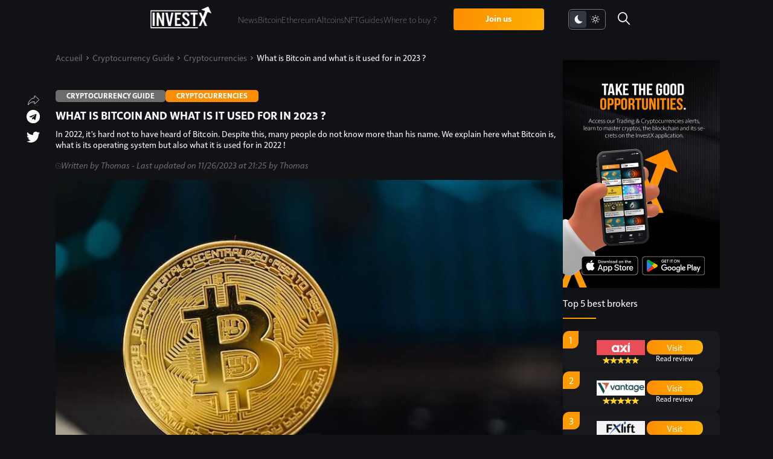

--- FILE ---
content_type: text/html; charset=UTF-8
request_url: https://www.investx.gg/learn-cryptocurrency/crypto/bitcoin/
body_size: 23016
content:
<!doctype html>
<html lang="en">
<head>
    <meta charset="UTF-8">
    <meta name="viewport"
          content="width=device-width, user-scalable=no, initial-scale=1.0, maximum-scale=1.0, minimum-scale=1.0">
    <meta http-equiv="X-UA-Compatible" content="ie=edge">
    <title>What is Bitcoin and what is it used for in 2023 ?</title>
    <meta name='robots' content='index, follow, max-image-preview:large, max-snippet:-1, max-video-preview:-1' />
	<style>img:is([sizes="auto" i], [sizes^="auto," i]) { contain-intrinsic-size: 3000px 1500px }</style>
	
	<!-- This site is optimized with the Yoast SEO plugin v24.8.1 - https://yoast.com/wordpress/plugins/seo/ -->
	<meta name="description" content="Understanding Bitcoin in 5 minutes if you don&#039;t know what it is in 2022. What is Bitcoin, how does it work but above all what is it used for?" />
	<link rel="canonical" href="https://www.investx.gg/comprendre-cryptomonnaie/crypto/bitcoin/" />
	<meta property="og:locale" content="en_US" />
	<meta property="og:type" content="article" />
	<meta property="og:title" content="What is Bitcoin and what is it used for in 2023 ?" />
	<meta property="og:description" content="Understanding Bitcoin in 5 minutes if you don&#039;t know what it is in 2022. What is Bitcoin, how does it work but above all what is it used for?" />
	<meta property="og:url" content="https://www.investx.gg/comprendre-cryptomonnaie/crypto/bitcoin/" />
	<meta property="og:site_name" content="InvestX - 100% crypto media, trading, blockchains, decentralized finance and web3" />
	<meta property="article:published_time" content="2022-08-16T14:27:39+00:00" />
	<meta property="article:modified_time" content="2023-11-26T20:25:26+00:00" />
	<meta property="og:image" content="https://www.investx.gg/wp-content/uploads/2022/09/bitcoin-2.jpg" />
	<meta property="og:image:width" content="811" />
	<meta property="og:image:height" content="540" />
	<meta property="og:image:type" content="image/jpeg" />
	<meta name="author" content="Thomas" />
	<meta name="twitter:card" content="summary_large_image" />
	<meta name="twitter:creator" content="@investxfr" />
	<meta name="twitter:site" content="@investxfr" />
	<script type="application/ld+json" class="yoast-schema-graph">{"@context":"https://schema.org","@graph":[{"@type":"Article","@id":"https://www.investx.gg/comprendre-cryptomonnaie/crypto/bitcoin/#article","isPartOf":{"@id":"http://www.investx.gg/learn-cryptocurrency/crypto/bitcoin/"},"author":{"name":"Thomas","@id":"https://www.investx.gg/#/schema/person/1179bad2b62bd7fe02433a766ff42adb"},"headline":"What is Bitcoin and what is it used for in 2023 ?","datePublished":"2022-08-16T14:27:39+00:00","dateModified":"2023-11-26T20:25:26+00:00","mainEntityOfPage":{"@id":"http://www.investx.gg/learn-cryptocurrency/crypto/bitcoin/"},"wordCount":1729,"commentCount":0,"publisher":{"@id":"https://www.investx.gg/#organization"},"image":{"@id":"https://www.investx.gg/comprendre-cryptomonnaie/crypto/bitcoin/#primaryimage"},"thumbnailUrl":"https://www.investx.gg/wp-content/uploads/2022/09/bitcoin-2.jpg","articleSection":["Cryptocurrencies","Cryptocurrency Guide"],"inLanguage":"en-US","potentialAction":[{"@type":"CommentAction","name":"Comment","target":["https://www.investx.gg/comprendre-cryptomonnaie/crypto/bitcoin/#respond"]}],"copyrightYear":"2022","copyrightHolder":{"@id":"https://www.investx.gg/#organization"}},{"@type":"WebPage","@id":"http://www.investx.gg/learn-cryptocurrency/crypto/bitcoin/","url":"https://www.investx.gg/comprendre-cryptomonnaie/crypto/bitcoin/","name":"What is Bitcoin and what is it used for in 2023 ?","isPartOf":{"@id":"https://www.investx.gg/#website"},"primaryImageOfPage":{"@id":"https://www.investx.gg/comprendre-cryptomonnaie/crypto/bitcoin/#primaryimage"},"image":{"@id":"https://www.investx.gg/comprendre-cryptomonnaie/crypto/bitcoin/#primaryimage"},"thumbnailUrl":"https://www.investx.gg/wp-content/uploads/2022/09/bitcoin-2.jpg","datePublished":"2022-08-16T14:27:39+00:00","dateModified":"2023-11-26T20:25:26+00:00","description":"Understanding Bitcoin in 5 minutes if you don't know what it is in 2022. What is Bitcoin, how does it work but above all what is it used for?","breadcrumb":{"@id":"https://www.investx.gg/comprendre-cryptomonnaie/crypto/bitcoin/#breadcrumb"},"inLanguage":"en-US","potentialAction":[{"@type":"ReadAction","target":["https://www.investx.gg/comprendre-cryptomonnaie/crypto/bitcoin/"]}]},{"@type":"ImageObject","inLanguage":"en-US","@id":"https://www.investx.gg/comprendre-cryptomonnaie/crypto/bitcoin/#primaryimage","url":"https://www.investx.gg/wp-content/uploads/2022/09/bitcoin-2.jpg","contentUrl":"https://www.investx.gg/wp-content/uploads/2022/09/bitcoin-2.jpg","width":811,"height":540,"caption":"crypto bitcoin"},{"@type":"BreadcrumbList","@id":"https://www.investx.gg/comprendre-cryptomonnaie/crypto/bitcoin/#breadcrumb","itemListElement":[{"@type":"ListItem","position":1,"name":"Home","item":"http://52.47.41.2/"},{"@type":"ListItem","position":2,"name":"What is Bitcoin and what is it used for in 2023 ?"}]},{"@type":"WebSite","@id":"https://www.investx.gg/#website","url":"https://www.investx.gg/","name":"InvestX - 100% crypto media, trading, blockchains, decentralized finance and web3","description":"Daily crypto news and endless resources about cryptocurrencies, trading, blockchains, DeFi, and more.","publisher":{"@id":"https://www.investx.gg/#organization"},"potentialAction":[{"@type":"SearchAction","target":{"@type":"EntryPoint","urlTemplate":"https://www.investx.gg/?s={search_term_string}"},"query-input":{"@type":"PropertyValueSpecification","valueRequired":true,"valueName":"search_term_string"}}],"inLanguage":"en-US"},{"@type":"Organization","@id":"https://www.investx.gg/#organization","name":"InvestX","url":"https://www.investx.gg/","logo":{"@type":"ImageObject","inLanguage":"en-US","@id":"https://www.investx.gg/#/schema/logo/image/","url":"https://www.investx.gg/wp-content/uploads/2023/03/favicon.png","contentUrl":"https://www.investx.gg/wp-content/uploads/2023/03/favicon.png","width":600,"height":600,"caption":"InvestX"},"image":{"@id":"https://www.investx.gg/#/schema/logo/image/"},"sameAs":["https://x.com/investxfr"]},{"@type":"Person","@id":"https://www.investx.gg/#/schema/person/1179bad2b62bd7fe02433a766ff42adb","name":"Thomas","image":{"@type":"ImageObject","inLanguage":"en-US","@id":"https://www.investx.gg/#/schema/person/image/","url":"https://secure.gravatar.com/avatar/8f42ae666a6314d21374236da2aaad58?s=96&d=mm&r=g","contentUrl":"https://secure.gravatar.com/avatar/8f42ae666a6314d21374236da2aaad58?s=96&d=mm&r=g","caption":"Thomas"},"description":"Web editor for many years and SEO specialist, Thomas became an editor for InvestX when the site was launched. Passionate about the field of crypto and Web3, Thomas has made it his mission to deliver maximum value and introduce readers to the world of blockchains, considered for him as the world of tomorrow.","url":"https://www.investx.gg/author/thomas_seo/"}]}</script>
	<!-- / Yoast SEO plugin. -->


<link rel="alternate" type="application/rss+xml" title="InvestX - 100% crypto media, trading, blockchains, decentralized finance and web3 &raquo; What is Bitcoin and what is it used for in 2023 ? Comments Feed" href="http://www.investx.gg/learn-cryptocurrency/crypto/bitcoin/feed/" />
<style id='wp-emoji-styles-inline-css' type='text/css'>

	img.wp-smiley, img.emoji {
		display: inline !important;
		border: none !important;
		box-shadow: none !important;
		height: 1em !important;
		width: 1em !important;
		margin: 0 0.07em !important;
		vertical-align: -0.1em !important;
		background: none !important;
		padding: 0 !important;
	}
</style>
<link rel='stylesheet' id='wp-block-library-css' href='https://www.investx.gg/wp-includes/css/dist/block-library/style.min.css?ver=6.7.2' type='text/css' media='all' />
<style id='classic-theme-styles-inline-css' type='text/css'>
/*! This file is auto-generated */
.wp-block-button__link{color:#fff;background-color:#32373c;border-radius:9999px;box-shadow:none;text-decoration:none;padding:calc(.667em + 2px) calc(1.333em + 2px);font-size:1.125em}.wp-block-file__button{background:#32373c;color:#fff;text-decoration:none}
</style>
<style id='global-styles-inline-css' type='text/css'>
:root{--wp--preset--aspect-ratio--square: 1;--wp--preset--aspect-ratio--4-3: 4/3;--wp--preset--aspect-ratio--3-4: 3/4;--wp--preset--aspect-ratio--3-2: 3/2;--wp--preset--aspect-ratio--2-3: 2/3;--wp--preset--aspect-ratio--16-9: 16/9;--wp--preset--aspect-ratio--9-16: 9/16;--wp--preset--color--black: #000000;--wp--preset--color--cyan-bluish-gray: #abb8c3;--wp--preset--color--white: #ffffff;--wp--preset--color--pale-pink: #f78da7;--wp--preset--color--vivid-red: #cf2e2e;--wp--preset--color--luminous-vivid-orange: #ff6900;--wp--preset--color--luminous-vivid-amber: #fcb900;--wp--preset--color--light-green-cyan: #7bdcb5;--wp--preset--color--vivid-green-cyan: #00d084;--wp--preset--color--pale-cyan-blue: #8ed1fc;--wp--preset--color--vivid-cyan-blue: #0693e3;--wp--preset--color--vivid-purple: #9b51e0;--wp--preset--gradient--vivid-cyan-blue-to-vivid-purple: linear-gradient(135deg,rgba(6,147,227,1) 0%,rgb(155,81,224) 100%);--wp--preset--gradient--light-green-cyan-to-vivid-green-cyan: linear-gradient(135deg,rgb(122,220,180) 0%,rgb(0,208,130) 100%);--wp--preset--gradient--luminous-vivid-amber-to-luminous-vivid-orange: linear-gradient(135deg,rgba(252,185,0,1) 0%,rgba(255,105,0,1) 100%);--wp--preset--gradient--luminous-vivid-orange-to-vivid-red: linear-gradient(135deg,rgba(255,105,0,1) 0%,rgb(207,46,46) 100%);--wp--preset--gradient--very-light-gray-to-cyan-bluish-gray: linear-gradient(135deg,rgb(238,238,238) 0%,rgb(169,184,195) 100%);--wp--preset--gradient--cool-to-warm-spectrum: linear-gradient(135deg,rgb(74,234,220) 0%,rgb(151,120,209) 20%,rgb(207,42,186) 40%,rgb(238,44,130) 60%,rgb(251,105,98) 80%,rgb(254,248,76) 100%);--wp--preset--gradient--blush-light-purple: linear-gradient(135deg,rgb(255,206,236) 0%,rgb(152,150,240) 100%);--wp--preset--gradient--blush-bordeaux: linear-gradient(135deg,rgb(254,205,165) 0%,rgb(254,45,45) 50%,rgb(107,0,62) 100%);--wp--preset--gradient--luminous-dusk: linear-gradient(135deg,rgb(255,203,112) 0%,rgb(199,81,192) 50%,rgb(65,88,208) 100%);--wp--preset--gradient--pale-ocean: linear-gradient(135deg,rgb(255,245,203) 0%,rgb(182,227,212) 50%,rgb(51,167,181) 100%);--wp--preset--gradient--electric-grass: linear-gradient(135deg,rgb(202,248,128) 0%,rgb(113,206,126) 100%);--wp--preset--gradient--midnight: linear-gradient(135deg,rgb(2,3,129) 0%,rgb(40,116,252) 100%);--wp--preset--font-size--small: 13px;--wp--preset--font-size--medium: 20px;--wp--preset--font-size--large: 36px;--wp--preset--font-size--x-large: 42px;--wp--preset--spacing--20: 0.44rem;--wp--preset--spacing--30: 0.67rem;--wp--preset--spacing--40: 1rem;--wp--preset--spacing--50: 1.5rem;--wp--preset--spacing--60: 2.25rem;--wp--preset--spacing--70: 3.38rem;--wp--preset--spacing--80: 5.06rem;--wp--preset--shadow--natural: 6px 6px 9px rgba(0, 0, 0, 0.2);--wp--preset--shadow--deep: 12px 12px 50px rgba(0, 0, 0, 0.4);--wp--preset--shadow--sharp: 6px 6px 0px rgba(0, 0, 0, 0.2);--wp--preset--shadow--outlined: 6px 6px 0px -3px rgba(255, 255, 255, 1), 6px 6px rgba(0, 0, 0, 1);--wp--preset--shadow--crisp: 6px 6px 0px rgba(0, 0, 0, 1);}:where(.is-layout-flex){gap: 0.5em;}:where(.is-layout-grid){gap: 0.5em;}body .is-layout-flex{display: flex;}.is-layout-flex{flex-wrap: wrap;align-items: center;}.is-layout-flex > :is(*, div){margin: 0;}body .is-layout-grid{display: grid;}.is-layout-grid > :is(*, div){margin: 0;}:where(.wp-block-columns.is-layout-flex){gap: 2em;}:where(.wp-block-columns.is-layout-grid){gap: 2em;}:where(.wp-block-post-template.is-layout-flex){gap: 1.25em;}:where(.wp-block-post-template.is-layout-grid){gap: 1.25em;}.has-black-color{color: var(--wp--preset--color--black) !important;}.has-cyan-bluish-gray-color{color: var(--wp--preset--color--cyan-bluish-gray) !important;}.has-white-color{color: var(--wp--preset--color--white) !important;}.has-pale-pink-color{color: var(--wp--preset--color--pale-pink) !important;}.has-vivid-red-color{color: var(--wp--preset--color--vivid-red) !important;}.has-luminous-vivid-orange-color{color: var(--wp--preset--color--luminous-vivid-orange) !important;}.has-luminous-vivid-amber-color{color: var(--wp--preset--color--luminous-vivid-amber) !important;}.has-light-green-cyan-color{color: var(--wp--preset--color--light-green-cyan) !important;}.has-vivid-green-cyan-color{color: var(--wp--preset--color--vivid-green-cyan) !important;}.has-pale-cyan-blue-color{color: var(--wp--preset--color--pale-cyan-blue) !important;}.has-vivid-cyan-blue-color{color: var(--wp--preset--color--vivid-cyan-blue) !important;}.has-vivid-purple-color{color: var(--wp--preset--color--vivid-purple) !important;}.has-black-background-color{background-color: var(--wp--preset--color--black) !important;}.has-cyan-bluish-gray-background-color{background-color: var(--wp--preset--color--cyan-bluish-gray) !important;}.has-white-background-color{background-color: var(--wp--preset--color--white) !important;}.has-pale-pink-background-color{background-color: var(--wp--preset--color--pale-pink) !important;}.has-vivid-red-background-color{background-color: var(--wp--preset--color--vivid-red) !important;}.has-luminous-vivid-orange-background-color{background-color: var(--wp--preset--color--luminous-vivid-orange) !important;}.has-luminous-vivid-amber-background-color{background-color: var(--wp--preset--color--luminous-vivid-amber) !important;}.has-light-green-cyan-background-color{background-color: var(--wp--preset--color--light-green-cyan) !important;}.has-vivid-green-cyan-background-color{background-color: var(--wp--preset--color--vivid-green-cyan) !important;}.has-pale-cyan-blue-background-color{background-color: var(--wp--preset--color--pale-cyan-blue) !important;}.has-vivid-cyan-blue-background-color{background-color: var(--wp--preset--color--vivid-cyan-blue) !important;}.has-vivid-purple-background-color{background-color: var(--wp--preset--color--vivid-purple) !important;}.has-black-border-color{border-color: var(--wp--preset--color--black) !important;}.has-cyan-bluish-gray-border-color{border-color: var(--wp--preset--color--cyan-bluish-gray) !important;}.has-white-border-color{border-color: var(--wp--preset--color--white) !important;}.has-pale-pink-border-color{border-color: var(--wp--preset--color--pale-pink) !important;}.has-vivid-red-border-color{border-color: var(--wp--preset--color--vivid-red) !important;}.has-luminous-vivid-orange-border-color{border-color: var(--wp--preset--color--luminous-vivid-orange) !important;}.has-luminous-vivid-amber-border-color{border-color: var(--wp--preset--color--luminous-vivid-amber) !important;}.has-light-green-cyan-border-color{border-color: var(--wp--preset--color--light-green-cyan) !important;}.has-vivid-green-cyan-border-color{border-color: var(--wp--preset--color--vivid-green-cyan) !important;}.has-pale-cyan-blue-border-color{border-color: var(--wp--preset--color--pale-cyan-blue) !important;}.has-vivid-cyan-blue-border-color{border-color: var(--wp--preset--color--vivid-cyan-blue) !important;}.has-vivid-purple-border-color{border-color: var(--wp--preset--color--vivid-purple) !important;}.has-vivid-cyan-blue-to-vivid-purple-gradient-background{background: var(--wp--preset--gradient--vivid-cyan-blue-to-vivid-purple) !important;}.has-light-green-cyan-to-vivid-green-cyan-gradient-background{background: var(--wp--preset--gradient--light-green-cyan-to-vivid-green-cyan) !important;}.has-luminous-vivid-amber-to-luminous-vivid-orange-gradient-background{background: var(--wp--preset--gradient--luminous-vivid-amber-to-luminous-vivid-orange) !important;}.has-luminous-vivid-orange-to-vivid-red-gradient-background{background: var(--wp--preset--gradient--luminous-vivid-orange-to-vivid-red) !important;}.has-very-light-gray-to-cyan-bluish-gray-gradient-background{background: var(--wp--preset--gradient--very-light-gray-to-cyan-bluish-gray) !important;}.has-cool-to-warm-spectrum-gradient-background{background: var(--wp--preset--gradient--cool-to-warm-spectrum) !important;}.has-blush-light-purple-gradient-background{background: var(--wp--preset--gradient--blush-light-purple) !important;}.has-blush-bordeaux-gradient-background{background: var(--wp--preset--gradient--blush-bordeaux) !important;}.has-luminous-dusk-gradient-background{background: var(--wp--preset--gradient--luminous-dusk) !important;}.has-pale-ocean-gradient-background{background: var(--wp--preset--gradient--pale-ocean) !important;}.has-electric-grass-gradient-background{background: var(--wp--preset--gradient--electric-grass) !important;}.has-midnight-gradient-background{background: var(--wp--preset--gradient--midnight) !important;}.has-small-font-size{font-size: var(--wp--preset--font-size--small) !important;}.has-medium-font-size{font-size: var(--wp--preset--font-size--medium) !important;}.has-large-font-size{font-size: var(--wp--preset--font-size--large) !important;}.has-x-large-font-size{font-size: var(--wp--preset--font-size--x-large) !important;}
:where(.wp-block-post-template.is-layout-flex){gap: 1.25em;}:where(.wp-block-post-template.is-layout-grid){gap: 1.25em;}
:where(.wp-block-columns.is-layout-flex){gap: 2em;}:where(.wp-block-columns.is-layout-grid){gap: 2em;}
:root :where(.wp-block-pullquote){font-size: 1.5em;line-height: 1.6;}
</style>
<link rel='stylesheet' id='style-css' href='https://www.investx.gg/wp-content/themes/investx/style.css?ver=6.7.2' type='text/css' media='all' />
<link rel='stylesheet' id='style-single-css' href='https://www.investx.gg/wp-content/themes/investx/assets/css/single.css?ver=6.7.2' type='text/css' media='all' />
<link rel='stylesheet' id='style-disclaimer-article-css' href='https://www.investx.gg/wp-content/themes/investx/template-parts/blocks/disclaimer-article/disclaimer-article.css?ver=6.7.2' type='text/css' media='all' />
<link rel='stylesheet' id='style-courtier-css' href='https://www.investx.gg/wp-content/themes/investx/template-parts/blocks/courtiers/courtiers.css?ver=6.7.2' type='text/css' media='all' />
<link rel='stylesheet' id='style-actu-crypto-css' href='https://www.investx.gg/wp-content/themes/investx/template-parts/blocks/actu-crypto/actu-crypto.css?ver=6.7.2' type='text/css' media='all' />
<link rel='stylesheet' id='slick-css' href='https://www.investx.gg/wp-content/themes/investx/assets/css/slick.min.css?ver=6.7.2' type='text/css' media='all' />
<link rel='stylesheet' id='slick-theme-css' href='https://www.investx.gg/wp-content/themes/investx/assets/css/slick-theme.min.css?ver=6.7.2' type='text/css' media='all' />
<script type="text/javascript" src="https://www.investx.gg/wp-includes/js/jquery/jquery.min.js?ver=3.7.1" id="jquery-core-js"></script>
<script type="text/javascript" src="https://www.investx.gg/wp-includes/js/jquery/jquery-migrate.min.js?ver=3.4.1" id="jquery-migrate-js"></script>
<link rel="https://api.w.org/" href="https://www.investx.gg/wp-json/" /><link rel="alternate" title="JSON" type="application/json" href="https://www.investx.gg/wp-json/wp/v2/posts/152" /><link rel="EditURI" type="application/rsd+xml" title="RSD" href="https://www.investx.gg/xmlrpc.php?rsd" />
<meta name="generator" content="WordPress 6.7.2" />
<link rel='shortlink' href='https://www.investx.gg/?p=152' />
<link rel="alternate" title="oEmbed (JSON)" type="application/json+oembed" href="https://www.investx.gg/wp-json/oembed/1.0/embed?url=http%3A%2F%2Fwww.investx.gg%2Flearn-cryptocurrency%2Fcrypto%2Fbitcoin%2F" />
<link rel="alternate" title="oEmbed (XML)" type="text/xml+oembed" href="https://www.investx.gg/wp-json/oembed/1.0/embed?url=http%3A%2F%2Fwww.investx.gg%2Flearn-cryptocurrency%2Fcrypto%2Fbitcoin%2F&#038;format=xml" />
<link rel="icon" href="https://www.investx.gg/wp-content/uploads/2022/09/cropped-favicon-investx-32x32.png" sizes="32x32" />
<link rel="icon" href="https://www.investx.gg/wp-content/uploads/2022/09/cropped-favicon-investx-192x192.png" sizes="192x192" />
<link rel="apple-touch-icon" href="https://www.investx.gg/wp-content/uploads/2022/09/cropped-favicon-investx-180x180.png" />
<meta name="msapplication-TileImage" content="https://www.investx.gg/wp-content/uploads/2022/09/cropped-favicon-investx-270x270.png" />
    <script type="text/javascript">
        var ajaxurl = "https://www.investx.gg/wp-admin/admin-ajax.php";
    </script>
    <script src="https://cdnjs.cloudflare.com/ajax/libs/jquery/3.3.1/jquery.min.js"></script>
<!-- Google Tag Manager -->
<script>(function(w,d,s,l,i){w[l]=w[l]||[];w[l].push({'gtm.start':
new Date().getTime(),event:'gtm.js'});var f=d.getElementsByTagName(s)[0],
j=d.createElement(s),dl=l!='dataLayer'?'&l='+l:'';j.async=true;j.src=
'https://www.googletagmanager.com/gtm.js?id='+i+dl;f.parentNode.insertBefore(j,f);
})(window,document,'script','dataLayer','GTM-5CCT89M');</script>
<!-- End Google Tag Manager -->
</head>
<body class="post-template post-template-sidebar-template post-template-sidebar-template-php single single-post postid-152 single-format-standard wp-custom-logo post-bitcoin-2">
<!-- Google Tag Manager (noscript) -->
<noscript><iframe src="https://www.googletagmanager.com/ns.html?id=GTM-5CCT89M"
height="0" width="0" style="display:none;visibility:hidden"></iframe></noscript>
<!-- End Google Tag Manager (noscript) -->
<div class="navigations">
    <div class="container">
        <div class="cross">
            <figure>
                <svg xmlns="http://www.w3.org/2000/svg" width="16.881" height="16.877" viewBox="0 0 16.881 16.877">
                    <path id="Icon_ionic-ios-close" data-name="Icon ionic-ios-close" d="M21.726,19.727,27.755,13.7a1.413,1.413,0,1,0-2-2l-6.029,6.029L13.7,11.7a1.413,1.413,0,1,0-2,2l6.029,6.029L11.7,25.756a1.413,1.413,0,0,0,2,2l6.029-6.029,6.029,6.029a1.413,1.413,0,0,0,2-2Z" transform="translate(-11.285 -11.289)" fill="#fff"/>
                </svg>
            </figure>
        </div>
        <a class="rejoindre" href="https://www.pro.investx.gg/application" target="_blank">Join us</a>
        <div class="menu-menu-container"><ul id="menu-menu" class="menu"><li id="menu-item-3230" class="menu-item menu-item-type-post_type menu-item-object-page menu-item-3230"><a href="http://www.investx.gg/crypto-news/">News</a></li>
<li id="menu-item-687" class="menu-item menu-item-type-post_type menu-item-object-post current-menu-item menu-item-687"><a href="http://www.investx.gg/learn-cryptocurrency/crypto/bitcoin/" aria-current="page">Bitcoin</a></li>
<li id="menu-item-824" class="menu-item menu-item-type-post_type menu-item-object-post menu-item-824"><a href="http://www.investx.gg/learn-cryptocurrency/crypto/ethereum/">Ethereum</a></li>
<li id="menu-item-904" class="menu-item menu-item-type-post_type menu-item-object-post menu-item-904"><a href="http://www.investx.gg/learn-cryptocurrency/altcoin/">Altcoins</a></li>
<li id="menu-item-1032" class="menu-item menu-item-type-post_type menu-item-object-page menu-item-1032"><a href="http://www.investx.gg/nft/">NFT</a></li>
<li id="menu-item-638" class="menu-item menu-item-type-post_type menu-item-object-page menu-item-638"><a href="http://www.investx.gg/learn-cryptocurrency/">Guides</a></li>
<li id="menu-item-896" class="menu-item menu-item-type-post_type menu-item-object-page menu-item-896"><a href="http://www.investx.gg/invest-cryptocurrency/">Where to buy ?</a></li>
</ul></div>
        <div class="app">
                    </div>
    </div>
</div>
<header>
    <div class="container">
        <div class="show-menu">
            <span class="top"></span>
            <span class="mid"></span>
            <span class="bottom"></span>
        </div>
                <a href="https://www.investx.gg">
            <figure class="logo">
                <img src="https://www.investx.gg/wp-content/uploads/2025/01/investx_blanc.png" alt="logo">
            </figure>
            <figure class="logo clair">
                <img src="https://www.investx.gg/wp-content/uploads/2022/09/logo-fonce.png" alt="">
            </figure>
        </a>
        <div class="menu-menu-container"><ul id="menu-menu-1" class="menu"><li class="menu-item menu-item-type-post_type menu-item-object-page menu-item-3230"><a href="http://www.investx.gg/crypto-news/">News</a></li>
<li class="menu-item menu-item-type-post_type menu-item-object-post current-menu-item menu-item-687"><a href="http://www.investx.gg/learn-cryptocurrency/crypto/bitcoin/" aria-current="page">Bitcoin</a></li>
<li class="menu-item menu-item-type-post_type menu-item-object-post menu-item-824"><a href="http://www.investx.gg/learn-cryptocurrency/crypto/ethereum/">Ethereum</a></li>
<li class="menu-item menu-item-type-post_type menu-item-object-post menu-item-904"><a href="http://www.investx.gg/learn-cryptocurrency/altcoin/">Altcoins</a></li>
<li class="menu-item menu-item-type-post_type menu-item-object-page menu-item-1032"><a href="http://www.investx.gg/nft/">NFT</a></li>
<li class="menu-item menu-item-type-post_type menu-item-object-page menu-item-638"><a href="http://www.investx.gg/learn-cryptocurrency/">Guides</a></li>
<li class="menu-item menu-item-type-post_type menu-item-object-page menu-item-896"><a href="http://www.investx.gg/invest-cryptocurrency/">Where to buy ?</a></li>
</ul></div>        <a class="rejoindre" href="https://www.pro.investx.gg/application" target="_blank">Join us</a>
        <div class="eclairage">
            <figure class="first lune">
                <svg xmlns="http://www.w3.org/2000/svg" width="8.873" height="9.681" viewBox="0 0 8.873 9.681">
                    <path id="Icon_ionic-ios-moon" data-name="Icon ionic-ios-moon" d="M13.726,11.812c-.073,0-.146.005-.219.005a4.444,4.444,0,0,1-3.2-1.346A4.592,4.592,0,0,1,8.988,7.224a4.65,4.65,0,0,1,.441-1.984,6.57,6.57,0,0,1,.343-.59.1.1,0,0,0-.1-.154,4.875,4.875,0,0,0,.744,9.679,4.752,4.752,0,0,0,3.652-1.717,4.6,4.6,0,0,0,.413-.549.1.1,0,0,0-.1-.154A4.3,4.3,0,0,1,13.726,11.812Z" transform="translate(-5.625 -4.496)" fill="#fff"/>
                </svg>
            </figure>
            <figure class="first lune noir">
                <svg xmlns="http://www.w3.org/2000/svg" width="8.873" height="9.681" viewBox="0 0 8.873 9.681">
                    <path id="Icon_ionic-ios-moon" data-name="Icon ionic-ios-moon" d="M13.726,11.812c-.073,0-.146.005-.219.005a4.444,4.444,0,0,1-3.2-1.346A4.592,4.592,0,0,1,8.988,7.224a4.65,4.65,0,0,1,.441-1.984,6.57,6.57,0,0,1,.343-.59.1.1,0,0,0-.1-.154,4.875,4.875,0,0,0,.744,9.679,4.752,4.752,0,0,0,3.652-1.717,4.6,4.6,0,0,0,.413-.549.1.1,0,0,0-.1-.154A4.3,4.3,0,0,1,13.726,11.812Z" transform="translate(-5.625 -4.496)" fill="#000"/>
                </svg>
            </figure>
            <figure class="second">
                <svg xmlns="http://www.w3.org/2000/svg" width="9.672" height="9.681" viewBox="0 0 9.672 9.681">
                    <path id="Icon_weather-day-sunny" data-name="Icon weather-day-sunny" d="M5.244,9.636a.385.385,0,0,1,.114-.282.393.393,0,0,1,.273-.109H6.56a.345.345,0,0,1,.264.114.428.428,0,0,1,0,.556.338.338,0,0,1-.264.114H5.636a.372.372,0,0,1-.273-.114A.379.379,0,0,1,5.244,9.636Zm1.3,3.156a.422.422,0,0,1,.1-.278l.669-.651a.35.35,0,0,1,.269-.1.386.386,0,0,1,.273.1.34.34,0,0,1,.109.26.43.43,0,0,1-.109.291l-.647.647a.413.413,0,0,1-.56,0A.368.368,0,0,1,6.546,12.791Zm0-6.3a.422.422,0,0,1,.1-.278A.437.437,0,0,1,6.942,6.1a.383.383,0,0,1,.269.109l.651.669a.353.353,0,0,1,.109.269.374.374,0,0,1-.382.382.353.353,0,0,1-.269-.109l-.665-.651A.381.381,0,0,1,6.546,6.489ZM7.707,9.636a2.3,2.3,0,0,1,.319-1.184,2.378,2.378,0,0,1,.87-.87A2.336,2.336,0,0,1,11,7.455a2.379,2.379,0,0,1,.756.51,2.389,2.389,0,0,1,.692,1.676,2.3,2.3,0,0,1-.319,1.188,2.388,2.388,0,0,1-.865.865,2.375,2.375,0,0,1-2.377,0,2.388,2.388,0,0,1-.865-.865A2.419,2.419,0,0,1,7.707,9.636Zm.774,0a1.6,1.6,0,0,0,2.741,1.138A1.551,1.551,0,0,0,11.7,9.636a1.535,1.535,0,0,0-.474-1.125,1.56,1.56,0,0,0-1.138-.464,1.54,1.54,0,0,0-1.129.464A1.518,1.518,0,0,0,8.482,9.636Zm1.211,3.543a.358.358,0,0,1,.114-.273.386.386,0,0,1,.273-.109.381.381,0,0,1,.278.109.371.371,0,0,1,.109.273v.906a.385.385,0,0,1-.114.282.372.372,0,0,1-.273.114.365.365,0,0,1-.273-.114.385.385,0,0,1-.114-.282v-.906Zm0-7.058V5.192a.372.372,0,0,1,.114-.273.379.379,0,0,1,.278-.118.365.365,0,0,1,.273.114.372.372,0,0,1,.114.273v.933a.345.345,0,0,1-.114.264.381.381,0,0,1-.273.1.394.394,0,0,1-.273-.1A.358.358,0,0,1,9.693,6.121Zm2.514,6a.358.358,0,0,1,.36-.36.386.386,0,0,1,.273.1l.665.651a.4.4,0,0,1,.109.278.368.368,0,0,1-.109.269.405.405,0,0,1-.546,0l-.647-.647A.443.443,0,0,1,12.206,12.122Zm0-4.972a.353.353,0,0,1,.1-.269l.647-.669a.383.383,0,0,1,.269-.109.358.358,0,0,1,.273.114.372.372,0,0,1,.114.273.384.384,0,0,1-.109.282l-.665.651a.4.4,0,0,1-.273.109.331.331,0,0,1-.255-.109A.386.386,0,0,1,12.206,7.15Zm1.029,2.486a.407.407,0,0,1,.109-.282.355.355,0,0,1,.26-.109h.92a.386.386,0,0,1,.273.665.372.372,0,0,1-.273.114H13.6a.338.338,0,0,1-.264-.114A.394.394,0,0,1,13.235,9.636Z" transform="translate(-5.244 -4.8)" fill="#fff"/>
                </svg>
            </figure>
        </div>
        <figure class="loupe">
            <svg xmlns="http://www.w3.org/2000/svg" width="20.336" height="20.34" viewBox="0 0 20.336 20.34">
                <path id="Icon_ionic-ios-search" data-name="Icon ionic-ios-search" d="M24.6,23.36l-5.656-5.708a8.06,8.06,0,1,0-1.223,1.239l5.619,5.671a.87.87,0,0,0,1.229.032A.876.876,0,0,0,24.6,23.36Zm-11.99-4.4a6.364,6.364,0,1,1,4.5-1.864A6.326,6.326,0,0,1,12.608,18.96Z" transform="translate(-4.5 -4.493)" fill="#fff"/>
            </svg>
        </figure>
        <figure class="loupe noir">
            <svg xmlns="http://www.w3.org/2000/svg" width="20.336" height="20.34" viewBox="0 0 20.336 20.34">
                <path id="Icon_ionic-ios-search" data-name="Icon ionic-ios-search" d="M24.6,23.36l-5.656-5.708a8.06,8.06,0,1,0-1.223,1.239l5.619,5.671a.87.87,0,0,0,1.229.032A.876.876,0,0,0,24.6,23.36Zm-11.99-4.4a6.364,6.364,0,1,1,4.5-1.864A6.326,6.326,0,0,1,12.608,18.96Z" transform="translate(-4.5 -4.493)" fill="#000"/>
            </svg>
        </figure>
    </div>
    <a class="rejoindre full-size" href="https://www.pro.investx.gg/application" target="_blank">Join us</a>
    <div class="search_form">
        <form action="https://www.investx.gg">
            <button>
                <img src="https://www.investx.gg/wp-content/themes/investx/assets/img/loupe.svg" alt="loupe">
            </button>
            <input type="text" name="s" placeholder="Rechercher...">
            <div class="cross">x</div>
        </form>
    </div>
</header>

    <script>
        let current_id = 152;
        let current_cat = "crypto";
    </script>

        <div class="container article">
            <article>
                <div class="ariane">
                    <a href="https://www.investx.gg">Accueil</a>
                    <figure>
                        <img src="https://www.investx.gg/wp-content/themes/investx/assets/img/chevron-gris.svg" alt="chevron">
                    </figure>
                    
                                                                                    <a href="http://www.investx.gg/learn-cryptocurrency/">Cryptocurrency Guide</a>
                                <figure>
                                    <img src="https://www.investx.gg/wp-content/themes/investx/assets/img/chevron-gris.svg" alt="chevron">
                                </figure>
                                                    
                                                                                    <a href="https://www.investx.gg/learn-cryptocurrency/crypto/">Cryptocurrencies</a>
                                <figure>
                                    <img src="https://www.investx.gg/wp-content/themes/investx/assets/img/chevron-gris.svg" alt="chevron">
                                </figure>
                                                    
                                            <span>What is Bitcoin and what is it used for in 2023 ?</span>
                                    </div>
                <div class="list-all-article">
                        <div class="content-one-article" data-url="http://www.investx.gg/learn-cryptocurrency/crypto/bitcoin/">
    <div class="picto">
        <div class="copy">Copied</div>
                                    <a href="http://www.investx.gg/learn-cryptocurrency/crypto/bitcoin/" target="_blank">
                    <svg xmlns="http://www.w3.org/2000/svg" width="18.805" height="15.82" viewBox="0 0 18.805 15.82">
                                <g id="Réseaux_sociaux" data-name="Réseaux sociaux" transform="translate(0.403 0.4)">
                                    <path id="Icon_ionic-ios-share-alt" data-name="Icon ionic-ios-share-alt" d="M22.344,13.049,15.731,6.862a.338.338,0,0,0-.262-.112c-.206.009-.469.155-.469.375v3.1a.2.2,0,0,1-.169.192C8.255,11.427,5.485,16.349,4.505,21.458c-.037.2.234.389.361.23A11.953,11.953,0,0,1,14.8,16.653a.232.232,0,0,1,.2.225v3.047a.4.4,0,0,0,.68.248l6.66-6.295a.518.518,0,0,0,.164-.394A.628.628,0,0,0,22.344,13.049Z" transform="translate(-4.502 -6.749)" fill="none" stroke="#fff" stroke-width="0.8"/>
                                </g>
                            </svg>                </a>
                            <a href="https://telegram.me/share/url?url=http://www.investx.gg/learn-cryptocurrency/crypto/bitcoin/" target="_blank">
                    <svg xmlns="http://www.w3.org/2000/svg" xmlns:xlink="http://www.w3.org/1999/xlink" width="40.285" height="40.285" viewBox="0 0 40.285 40.285">
                                <defs>
                                    <filter id="Icon_awesome-telegram" x="0" y="0" width="40.285" height="40.285" filterUnits="userSpaceOnUse">
                                        <feOffset dy="3" input="SourceAlpha"/>
                                        <feGaussianBlur stdDeviation="3" result="blur"/>
                                        <feFlood flood-opacity="0.161"/>
                                        <feComposite operator="in" in2="blur"/>
                                        <feComposite in="SourceGraphic"/>
                                    </filter>
                                </defs>
                                <g transform="matrix(1, 0, 0, 1, 0, 0)" filter="url(#Icon_awesome-telegram)">
                                    <path id="Icon_awesome-telegram-2" data-name="Icon awesome-telegram" d="M11.143.563A11.143,11.143,0,1,0,22.285,11.705,11.141,11.141,0,0,0,11.143.563ZM16.615,8.2l-1.829,8.618c-.135.611-.5.759-1.006.472l-2.786-2.053L9.651,16.526a.7.7,0,0,1-.562.274l.2-2.835L14.449,9.3c.225-.2-.049-.31-.346-.112l-6.38,4.017-2.75-.858c-.6-.189-.611-.6.126-.885L15.842,7.32c.5-.18.935.121.773.876Z" transform="translate(9 5.44)" fill="#fff"/>
                                </g>
                            </svg>                </a>
                            <a href="https://twitter.com/share?url=http://www.investx.gg/learn-cryptocurrency/crypto/bitcoin/" target="_blank">
                    <svg xmlns="http://www.w3.org/2000/svg" width="21.926" height="17.808" viewBox="0 0 21.926 17.808">
    <path id="Icon_awesome-twitter" data-name="Icon awesome-twitter" d="M19.672,7.819c.014.195.014.39.014.584A12.7,12.7,0,0,1,6.9,21.189,12.7,12.7,0,0,1,0,19.172a9.3,9.3,0,0,0,1.085.056,9,9,0,0,0,5.579-1.92,4.5,4.5,0,0,1-4.2-3.116,5.667,5.667,0,0,0,.849.07,4.753,4.753,0,0,0,1.183-.153A4.494,4.494,0,0,1,.89,9.7V9.641a4.526,4.526,0,0,0,2.031.57A4.5,4.5,0,0,1,1.53,4.2,12.773,12.773,0,0,0,10.8,8.9a5.073,5.073,0,0,1-.111-1.03A4.5,4.5,0,0,1,18.462,4.8a8.847,8.847,0,0,0,2.852-1.085,4.482,4.482,0,0,1-1.976,2.476,9.009,9.009,0,0,0,2.588-.7,9.66,9.66,0,0,1-2.254,2.323Z" transform="translate(0 -3.381)" fill="#fff"/>
</svg>                </a>
                </div>
    <div class="post">
        <div class="categories">
            
                                                            <h2 class="gris"><a href="http://www.investx.gg/learn-cryptocurrency/">Cryptocurrency Guide</a></h2>
                                    
                                                            <h2 class="orange"><a href="https://www.investx.gg/learn-cryptocurrency/crypto/">Cryptocurrencies</a></h2>
                                            </div>
        <h1>What is Bitcoin and what is it used for in 2023 ?</h1>
        <p>In 2022, it's hard not to have heard of Bitcoin. Despite this, many people do not know more than his name. We explain here what Bitcoin is, what is its operating system but also what it is used for in 2022 !</p>
        <div class="update">
            <figure>
                <img src="https://www.investx.gg/wp-content/themes/investx/assets/img/time-gris.svg" alt="timer">
            </figure>
<p>Written by Thomas - Last updated on 11/26/2023 at 21:25 by Thomas</p>
        </div>
        <figure>
            <img width="811" height="540" src="https://www.investx.gg/wp-content/uploads/2022/09/bitcoin-2.jpg" class="attachment-post-thumbnail size-post-thumbnail wp-post-image" alt="crypto bitcoin" decoding="async" fetchpriority="high" srcset="https://www.investx.gg/wp-content/uploads/2022/09/bitcoin-2.jpg 811w, https://www.investx.gg/wp-content/uploads/2022/09/bitcoin-2-300x200.jpg 300w, https://www.investx.gg/wp-content/uploads/2022/09/bitcoin-2-768x511.jpg 768w" sizes="(max-width: 811px) 100vw, 811px" />        </figure>
    <div class="sommaire">
        <h2>Table of Contents</h2>
        <span class="trait"></span>
        <ul id="sommaire-article"><li><span>1 - </span><a href="#how-and-where-to-buy-bitcoin" 2">How and where to buy Bitcoin?</a></li><li><span>2 - </span><a href="#what-is-bitcoin" 2">What is Bitcoin ?</a></li><li><span>3 - </span><a href="#how-does-the-bitcoin-blockchain-work" 2">How does the Bitcoin blockchain work?</a></li><li><span>4 - </span><a href="#what-is-bitcoin-used-for" 2">What is Bitcoin used for ?</a></li></ul>    </div>

    </div>
    <div class="content">
        
<h2 class="wp-block-heading" class="wp-block-heading" id="how-and-where-to-buy-bitcoin">How and where to buy Bitcoin?</h2>



<div class="wp-block-buttons is-layout-flex wp-block-buttons-is-layout-flex">
<div class="wp-block-button"><a class="wp-block-button__link wp-element-button" href="https://bit.ly/BitgetxIVX-web" target="_blank" rel="noreferrer noopener">Buy Bitcoin</a></div>
</div>



<p>To <strong><a href="https://www.investx.gg/invest-cryptocurrency/buy/bitcoin">buy Bitcoin</a></strong>, you have to go through a <strong>dedicated platform</strong>, that is to say an exchange or a broker. This platform will act as an intermediary and allow you to buy bitcoins or allow you to access bitcoin trading tools. </p>



<blockquote class="wp-block-quote is-layout-flow wp-block-quote-is-layout-flow">
<p>In principle, <a href="https://www.investx.gg/invest-cryptocurrency/broker">crypto brokers</a> are more suitable if you want to <a href="https://www.investx.gg/investir-cryptomonnaie/trading/">tra</a><a href="https://www.investx.gg/invest-cryptocurrency/trading">de cryptocurrencies</a>. <a href="https://www.investx.gg/invest-cryptocurrency/exchange">Exchanges</a> are more suitable if you want to buy crypto and hold it. However, exchanges like <a href="https://www.investx.gg/invest-cryptocurrency/exchange/bitget">Bitget</a> offer many trading features.</p>
</blockquote>



<p>Si vous voulez vous orienter vers un <a href="https://www.investx.gg/invest-cryptocurrency/">investissement crypto</a> tel que le staking, le earning, le HODL ou simplement acheter Bitcoin pour les conserver dans un wallet, vous pouvez choisir une plateforme d&#8217;échange.</p>



<p>If you want to move towards a <a href="https://www.investx.gg/invest-cryptocurrency/">crypto investment</a> such as staking, earning, HODL or simply buy Bitcoin to keep them in a wallet, you can choose an exchange platform.</p>



<p>Here are the <strong>3 best exchanges</strong> to buy Bitcoin in 2022 :</p>



<ul class="wp-block-list">
<li><span style="text-decoration: underline;"><strong><a href="https://bit.ly/BinancexInvestX-web">Binance</a></strong></span></li>



<li>Bybit</li>



<li><strong><span style="text-decoration: underline;"><a href="https://bit.ly/BitgetxIVX-web">Bitget</a></span></strong></li>
</ul>



<p>If you prefer <strong>to trade cryptos</strong> via a broker without necessarily owning bitcoins but by &#8220;betting&#8221; on its course, prefer a broker.</p>



<p>Here are the <strong>3 best brokers</strong> for trading Bitcoin in 2022 :</p>



<ul class="wp-block-list">
<li><strong><span style="text-decoration: underline;"><a href="https://bit.ly/VantageIVX-web">Vantage</a></span></strong></li>



<li><strong><span style="text-decoration: underline;"><a href="https://bit.ly/PuprimeIVX-web">PU Prime</a></span></strong></li>



<li><strong><span style="text-decoration: underline;"><a href="https://bit.ly/VTMarketsxIVX-web">VT Markets</a></span></strong></li>
</ul>



<p>Choose the platform <strong>that best suits you</strong> based on your research. Do not hesitate to consult their sites as well as our <strong>dedicated articles</strong> to find out more.</p>



<p>To buy bitcoins, all you have to do is <strong>open an account</strong> on the one you have chosen and go through the various identity verification processes.</p>



<p>Once your account has been <strong>created</strong> and identification has been made, all you have to do is <strong>make a deposit</strong> in fiat currency (euro, dollar, etc.) and then exchange them for Bitcoin.</p>



<p>When you have bought Bitcoin, you can <strong>store it on the platform</strong> on which you bought it, or decide to move them to an external <a href="https://www.investx.gg/invest-cryptocurrency/wallet">wallet</a> such as Metamask, or XDEFI.</p>



<h3 class="wp-block-heading" style="font-size:24px" class="wp-block-heading" style="font-size:24px" id="bitcoin-review-should-you-buy-it-in-2022">Bitcoin review : should you buy it in 2022?</h3>



<p>Investing in Bitcoin <strong>involves risk</strong> and the cryptocurrency market is a <strong>very volatile</strong> market. Being the mother of cryptos, many experts believe that the value of Bitcoin can only increase over the years, but it is better <strong>to be careful</strong>.</p>



<p>Some experts believe that Bitcoin will one day reach <strong>1 million</strong> <strong>dollars</strong>. Currently, it is struggling to get back above 25,000 dollars. This year 2022 is marked by <strong>strong market disruptions</strong> where some are frightened and others see great opportunities.</p>



<h2 class="wp-block-heading" class="wp-block-heading" id="what-is-bitcoin">What is Bitcoin ?</h2>



<p>The word <strong>bitcoin</strong> comes from the combination of two English words : “BIT” and “COIN”.</p>



<ul class="wp-block-list">
<li><i>BIT</i> as in Megabit and Gigabit, it is the binary data unit</li>



<li><i>COIN</i> is the English version of &#8220;coin&#8221;. In other words, Bitcoin is a coin created in a binary data format.</li>
</ul>



<p>The <strong>creation of Bitcoin</strong> dates back to 2009. We owe its creation to a certain Satoshi Nakamoto who is still unidentified to this day.</p>



<blockquote class="wp-block-quote is-layout-flow wp-block-quote-is-layout-flow">
<p><span style="font-size: revert; color: initial; font-family: -apple-system, BlinkMacSystemFont, &quot;Segoe UI&quot;, Roboto, Oxygen-Sans, Ubuntu, Cantarell, &quot;Helvetica Neue&quot;, sans-serif;">At this time, it is still unclear whether it is </span><strong style="font-size: revert; color: initial; font-family: -apple-system, BlinkMacSystemFont, &quot;Segoe UI&quot;, Roboto, Oxygen-Sans, Ubuntu, Cantarell, &quot;Helvetica Neue&quot;, sans-serif;">a single person or a group</strong><span style="font-size: revert; color: initial; font-family: -apple-system, BlinkMacSystemFont, &quot;Segoe UI&quot;, Roboto, Oxygen-Sans, Ubuntu, Cantarell, &quot;Helvetica Neue&quot;, sans-serif;">.</span></p>
</blockquote>



<p>Bitcoin was created to be a fully decentralized <strong>digital currency</strong>. All its security and <strong>the proper functioning of its transactions</strong> are based on a cryptographic principle that was used for the first time in the design of a currency: <strong>the blockchain</strong>.</p>



<h3 class="wp-block-heading" class="wp-block-heading" id="bitcoin-revolutionary-at-the-origin-of-a-new-world">Bitcoin, revolutionary at the origin of a new world</h3>



<p>Bitcoin was <strong>the first <a href="https://www.investx.gg/understand-cryptocurrency/crypto">cryptocurrency</a></strong> on the market and gave birth to a new area :</p>



<ul class="wp-block-list">
<li><strong>Many cryptos</strong> have emerged using the same blockchain or based on its principle (they are called <em><a href="https://www.investx.gg/understand-cryptocurrency/altcoin">Altcoins</a></em>)</li>



<li>The birth of <strong>decentralized finance</strong> : a financial system that does not depend on a central body and that functions like state finance</li>



<li>The arrival of <strong>web3</strong> with the metaverse, <a href="https://www.investx.gg/nft/">NFT</a>, … which also work on blockchain principles</li>
</ul>



<p>Today Bitcoin is the cryptocurrency with <strong>the highest valuation</strong> (nearly 3 billion dollars in capitalization) and is really the flag bearer of the entire crypto movement.</p>



<h3 class="wp-block-heading" class="wp-block-heading" id="the-increasingly-simple-use-of-bitcoin-and-altcoins">The increasingly simple use of Bitcoin and Altcoins</h3>



<p>Virtual currencies such as bitcoin are digital currencies <strong>convertible into fiat currencies</strong> (also called FIAT currencies) on exchange platforms (<a href="https://www.investx.gg/invest-cryptocurrency/exchange/binance">Binance</a>, Coinbase, KuCoin, Kraken, etc.) or exchangeable for other cryptocurrencies.</p>



<p>These digital currencies also tend to be more and more usable as a direct <strong>means of payment</strong>, whether online or physically.</p>



<p>Indeed, more and more institutions are opening their doors to cryptocurrencies. There are also a significant number of companies and individuals who <strong>invest heavily in Bitcoin</strong> thinking that it is <strong>the currency of tomorrow</strong> and that its value will explode in the years to come.</p>



<h2 class="wp-block-heading" class="wp-block-heading" id="how-does-the-bitcoin-blockchain-work">How does the Bitcoin blockchain work?</h2>



<p>Even though it operates on a <strong>decentralized network</strong>, Bitcoin is well regulated.</p>



<p>Its operation is based on <strong><a href="https://www.investx.gg/understand-cryptocurrency/blockchain">blockchain</a> technology</strong> thanks to which all transactions are carried out securely and transparently.</p>



<p>The blockchain is an assembly of blocks forming a chain. Each block is a list of verified transactions. It is like a <strong>digital ledger</strong> where all Bitcoin transaction information is stored.</p>



<blockquote class="wp-block-quote is-layout-flow wp-block-quote-is-layout-flow">
<p>The great strength of the blockchain is that it is public and therefore <strong>100% transparent</strong> but above all immutable. Once the blocks are verified and added to the chain, no one can modify their content.</p>
</blockquote>



<h3 class="wp-block-heading" class="wp-block-heading" id="verification-of-the-bitcoin-blockchain-using-nodes">Verification of the Bitcoin blockchain using nodes</h3>



<p>As soon as <strong>two parties carry out a transaction</strong>, the data relating to these transactions is sent to the nodes. The latter ensure <strong>the legitimacy of the payer</strong> and the availability of the funds to be transferred before <strong>validating the transaction</strong>.</p>



<p>Each member of the network stores part of this chain on his computer. These computers (or any device that contributes to the operation of the blockchain) are called &#8220;<strong>nodes</strong>&#8221; and the members who verify these transactions are &#8220;<strong>miners</strong>&#8220;. After validation by the nodes, the parties who initiated the transaction receive the confirmation. <strong>The transaction blocks thus processed are then encrypted</strong> and then added to the existing blockchain by the node that took care of it.</p>



<h3 class="wp-block-heading" class="wp-block-heading" id="the-principle-of-proof-of-work-pow-to-verify-blocks">The principle of Proof of Work (PoW) to verify blocks</h3>



<p>To validate a block, the Bitcoin blockchain is based on a principle of <strong>Proof of Work</strong>. That is to say, when a block is “filled”, miners have to perform a huge amount of calculations <strong>to find the “hash”</strong> which is the key to confirming that all transactions contained in the block are correct.</p>



<p>Proof of Work is therefore a verification process that requires <strong>a lot of material and energy</strong>. The amount of calculations is such that very <strong>powerful machines</strong> (processors, graphics cards, etc.) are needed to be able to find the solution.</p>



<p>When a node has found the hash, it is rewarded with bitcoins. The amount of bitcoins miners receive changes over time. Every 4 years, the amount is reduced by half.</p>



<blockquote class="wp-block-quote is-layout-flow wp-block-quote-is-layout-flow">
<p>Since 2020, the amount received for the verification of a block is 6.25 BTC (which is still a very nice sum).</p>
</blockquote>



<p>The blockchain is therefore <strong>not stored on a central server</strong>. Each movement on the blockchain must be checked by the nodes and this is what makes it impossible to manipulate.</p>



<p>It is therefore <strong>impossible to modify the content of the blocks</strong>. In addition, with the Bitcoin blockchain, we can trace each <i>wallet</i> (digital wallet), know its content and all the transactions carried out. The blockchain is public and all information is accessible by everyone. However, she is <strong>theoretically anonymous</strong>, or rather a pseudonym. We can know addresses and transactions but not the identity behind an address.</p>



<h2 class="wp-block-heading" class="wp-block-heading" id="what-is-bitcoin-used-for">What is Bitcoin used for ?</h2>



<p>The arrival of Bitcoin in the world of finance has brought an undeniable <strong>speculative aspect</strong>.</p>



<p>Many investors are turning to bitcoin today because they consider it <strong>a safe bet</strong> on which to bet and that its value <strong>can only increase</strong> in the years to come.</p>



<p>Over the past few years, bitcoin has created many of what are now called &#8220;crypto-millionaires&#8221;, people who felt its value was going to explode and had <strong>the lucidity</strong> to buy bitcoin when its price was still derisory.</p>



<p>As a reminder, only 2 years ago, at the start of 2020, bitcoin cost around 8,000 euros. It then experienced a <strong>very big increase in 2021</strong> to reach 56,000 euros. It does not take a great mathematician to understand that a person who invested at the right time was able to make a fortune easily.</p>



<p>Cryptocurrencies today endorse the reputation of being <strong>hens with golden eggs</strong> that can sell you rich at any time, but at any time swallow your savings without you having anticipated anything.</p>



<p>But otherwise, apart from its speculative aspect that turns heads and talks critics, does Bitcoin have any real use?</p>



<h3 class="wp-block-heading" class="wp-block-heading" id="real-utility-beyond-speculation">Real utility beyond speculation</h3>



<p>In fact, Bitcoin has not only brought volatility to the world of finance. It must be said that Satoshi Nakamoto&#8217;s invention is <strong>a real revolution</strong> and that it has opened up hitherto unsuspected doors.</p>



<p>First, let&#8217;s recall the invention behind Bitcoin :</p>



<ul class="wp-block-list">
<li>A <strong>digital currency</strong>, in the form of “token” or coins if you prefer, which is <strong>hosted on a blockchain</strong>. This blockchain is a hyper secure and totally independent way, which is not stored on a central server but on tens of thousands of computers, to prove information by cryptographic mechanisms (hence the name cryptocurrency).</li>
</ul>



<p><strong>Cryptographic mechanisms</strong> are algorithmic mechanisms that can verify information through huge calculation chains.</p>



<p>This Bitcoin blockchain is therefore revolutionary.</p>



<p>It provided a way to make transactions between people <strong>without an intermediary</strong> (we call it peer-to-peer) on an ecosystem that is completely secure and <strong>impossible to hack</strong>.</p>



<p>The blockchain is a system that <strong>verifies and freezes information</strong> in a chain of blocks and which can <strong>never be modified</strong>. On the other hand, this blockchain is public and available to everyone.</p>



<p>Bitcoin has therefore brought with it a means of almost eliminating the risk of human error in transactions and the risk of bankruptcy/disappearance of managing bodies.</p>



<p>The Bitcoin blockchain is <strong>an independent ecosystem that does not lie</strong>, does not differentiate between people and cannot react &#8220;according to judgment&#8221;.</p>



<p>Everyone is on an equal footing.</p>



<h3 class="wp-block-heading" class="wp-block-heading" id="a-new-safe-honest-and-equal-verification-system">A new safe, honest and equal verification system</h3>



<p>The technology of this blockchain therefore opens the door to <strong>digital verification</strong> and brings innovations such as NFTs which are <strong>elements that are integrated into a blockchain</strong> and which are therefore made unique and impossible to copy.</p>



<p>Une avancée qui vient aujourd’hui <strong>combler un manque de véracité</strong> et d’unicité dans le monde d’internet où tout est <strong>copiable et falsifiable</strong>.&nbsp;</p>



<p>Bitcoin also provides a <strong>universal and fast solution</strong> for exchanging value. Transactions are fast and can be done from anywhere in the world.</p>
    </div>
</div>
                </div>
                <section id="disclaimer-article">
    <p><p><span class="cqiun4t2 khvhiq1o r5qsrrlp i5tg98hk iqx13udk przvwfww qiohso4h gfz4du6o r7fjleex nz2484kf svot0ezm dcnh1tix sxl192xd t3g6t33p"><span class="">⚠️</span></span> This article is published for informational purposes and should not be considered as investment advice. Crypto-currency trading involves risk and it is important not to invest more than you can afford to lose.</p>
<p>InvestX is not responsible for the quality of the products or services presented on this page and shall not be held liable, directly or indirectly, for any damage or loss caused as a result of using any goods or services highlighted in this article. Investments related to crypto-assets are risky by nature, readers should do their own research before taking any action and only invest within the limits of their financial capabilities. This article does not constitute investment advice.</p>
</p>
</section>                <div class="auteur">
                                        <figure>
                        <img src="https://secure.gravatar.com/avatar/8f42ae666a6314d21374236da2aaad58?s=96&d=mm&r=g" alt="Thomas"/>
                                            </figure>
                    <div>
                                                <h3><a href="https://www.investx.gg/author/thomas_seo/">Thomas</a></h3>
                        <p>Web editor for many years and SEO specialist, Thomas became an editor for InvestX when the site was launched. Passionate about the field of crypto and Web3, Thomas has made it his mission to deliver maximum value and introduce readers to the world of blockchains, considered for him as the world of tomorrow.</p>
                    </div>
                </div>
                <div class="categorie">
                    <h2>FAQ Bitcoin</h2>
                    <div class="questions">
                                                                                    <div class="question">
                                    <div>
                                        <h3>When and by who was Bitcoin invented?</h3>
                                        <figure class="moins">
                                            <svg xmlns="http://www.w3.org/2000/svg" width="20" height="20" viewBox="0 0 20 20">
                                                <g id="Icon_feather-plus-circle" data-name="Icon feather-plus-circle" transform="translate(0.5 0.5)">
                                                    <path id="Tracé_42" data-name="Tracé 42" d="M22,12.5A9.5,9.5,0,1,1,12.5,3,9.5,9.5,0,0,1,22,12.5Z" transform="translate(-3 -3)" fill="none" stroke="#000" stroke-linecap="round" stroke-linejoin="round" stroke-width="1"/>
                                                    <path id="Tracé_44" data-name="Tracé 44" d="M12,18h7.6" transform="translate(-6.3 -8.5)" fill="none" stroke="#000" stroke-linecap="round" stroke-linejoin="round" stroke-width="1"/>
                                                </g>
                                            </svg>
                                        </figure>
                                        <figure class="plus">
                                            <svg xmlns="http://www.w3.org/2000/svg" width="20" height="20" viewBox="0 0 20 20">
                                                <g id="Icon_feather-plus-circle" data-name="Icon feather-plus-circle" transform="translate(0.5 0.5)">
                                                    <path id="Tracé_42" data-name="Tracé 42" d="M22,12.5A9.5,9.5,0,1,1,12.5,3,9.5,9.5,0,0,1,22,12.5Z" transform="translate(-3 -3)" fill="none" stroke="#fd8f02" stroke-linecap="round" stroke-linejoin="round" stroke-width="1"/>
                                                    <path id="Tracé_43" data-name="Tracé 43" d="M18,12v7.6" transform="translate(-8.5 -6.3)" fill="none" stroke="#fd8f02" stroke-linecap="round" stroke-linejoin="round" stroke-width="1"/>
                                                    <path id="Tracé_44" data-name="Tracé 44" d="M12,18h7.6" transform="translate(-6.3 -8.5)" fill="none" stroke="#fd8f02" stroke-linecap="round" stroke-linejoin="round" stroke-width="1"/>
                                                </g>
                                            </svg>
                                        </figure>
                                    </div>
                                    <div class="content"><p>Bitcoin was invented by an anonymous person named <strong>Satoshi Nakamoto</strong>. It is still unclear whether it was a single person or a group. The first version of Bitcoin was released in 2009.</p>
</div>
                                </div>
                                                            <div class="question">
                                    <div>
                                        <h3>How does the Bitcoin blockchain work?</h3>
                                        <figure class="moins">
                                            <svg xmlns="http://www.w3.org/2000/svg" width="20" height="20" viewBox="0 0 20 20">
                                                <g id="Icon_feather-plus-circle" data-name="Icon feather-plus-circle" transform="translate(0.5 0.5)">
                                                    <path id="Tracé_42" data-name="Tracé 42" d="M22,12.5A9.5,9.5,0,1,1,12.5,3,9.5,9.5,0,0,1,22,12.5Z" transform="translate(-3 -3)" fill="none" stroke="#000" stroke-linecap="round" stroke-linejoin="round" stroke-width="1"/>
                                                    <path id="Tracé_44" data-name="Tracé 44" d="M12,18h7.6" transform="translate(-6.3 -8.5)" fill="none" stroke="#000" stroke-linecap="round" stroke-linejoin="round" stroke-width="1"/>
                                                </g>
                                            </svg>
                                        </figure>
                                        <figure class="plus">
                                            <svg xmlns="http://www.w3.org/2000/svg" width="20" height="20" viewBox="0 0 20 20">
                                                <g id="Icon_feather-plus-circle" data-name="Icon feather-plus-circle" transform="translate(0.5 0.5)">
                                                    <path id="Tracé_42" data-name="Tracé 42" d="M22,12.5A9.5,9.5,0,1,1,12.5,3,9.5,9.5,0,0,1,22,12.5Z" transform="translate(-3 -3)" fill="none" stroke="#fd8f02" stroke-linecap="round" stroke-linejoin="round" stroke-width="1"/>
                                                    <path id="Tracé_43" data-name="Tracé 43" d="M18,12v7.6" transform="translate(-8.5 -6.3)" fill="none" stroke="#fd8f02" stroke-linecap="round" stroke-linejoin="round" stroke-width="1"/>
                                                    <path id="Tracé_44" data-name="Tracé 44" d="M12,18h7.6" transform="translate(-6.3 -8.5)" fill="none" stroke="#fd8f02" stroke-linecap="round" stroke-linejoin="round" stroke-width="1"/>
                                                </g>
                                            </svg>
                                        </figure>
                                    </div>
                                    <div class="content"><p>The Bitcoin blockchain was the first to emerge and was a real revolution. It works on a verification consensus called Proof of Work. It is secured by a network of anonymous verifiers.</p>
</div>
                                </div>
                                                            <div class="question">
                                    <div>
                                        <h3>Are there other cryptos besides Bitcoin?</h3>
                                        <figure class="moins">
                                            <svg xmlns="http://www.w3.org/2000/svg" width="20" height="20" viewBox="0 0 20 20">
                                                <g id="Icon_feather-plus-circle" data-name="Icon feather-plus-circle" transform="translate(0.5 0.5)">
                                                    <path id="Tracé_42" data-name="Tracé 42" d="M22,12.5A9.5,9.5,0,1,1,12.5,3,9.5,9.5,0,0,1,22,12.5Z" transform="translate(-3 -3)" fill="none" stroke="#000" stroke-linecap="round" stroke-linejoin="round" stroke-width="1"/>
                                                    <path id="Tracé_44" data-name="Tracé 44" d="M12,18h7.6" transform="translate(-6.3 -8.5)" fill="none" stroke="#000" stroke-linecap="round" stroke-linejoin="round" stroke-width="1"/>
                                                </g>
                                            </svg>
                                        </figure>
                                        <figure class="plus">
                                            <svg xmlns="http://www.w3.org/2000/svg" width="20" height="20" viewBox="0 0 20 20">
                                                <g id="Icon_feather-plus-circle" data-name="Icon feather-plus-circle" transform="translate(0.5 0.5)">
                                                    <path id="Tracé_42" data-name="Tracé 42" d="M22,12.5A9.5,9.5,0,1,1,12.5,3,9.5,9.5,0,0,1,22,12.5Z" transform="translate(-3 -3)" fill="none" stroke="#fd8f02" stroke-linecap="round" stroke-linejoin="round" stroke-width="1"/>
                                                    <path id="Tracé_43" data-name="Tracé 43" d="M18,12v7.6" transform="translate(-8.5 -6.3)" fill="none" stroke="#fd8f02" stroke-linecap="round" stroke-linejoin="round" stroke-width="1"/>
                                                    <path id="Tracé_44" data-name="Tracé 44" d="M12,18h7.6" transform="translate(-6.3 -8.5)" fill="none" stroke="#fd8f02" stroke-linecap="round" stroke-linejoin="round" stroke-width="1"/>
                                                </g>
                                            </svg>
                                        </figure>
                                    </div>
                                    <div class="content"><p>Yes, Bitcoin was the first crypto but today there are thousands of them. Bitcoin still remains the main crypto on the market today with a capitalization of more than 370 billion dollars.</p>
</div>
                                </div>
                                                </div>
                </div>
                <section id="courtiers">
    <div class="container">
        <h2>Top 5 best brokers</h2>
        <span class="trait"></span>
        <div class="grid">
                                                <div class="courtier">
                        <span class="number-mobile">1</span>
                        <figure class="picto">
                            <svg xmlns="http://www.w3.org/2000/svg" width="22.305" height="35.689" viewBox="0 0 22.305 35.689">
                                <path id="Icon_metro-bookmark" data-name="Icon metro-bookmark" d="M8.355,1.928V37.617L19.507,26.464,30.66,37.617V1.928Z" transform="translate(-8.355 -1.928)" fill="#fd9a02"/>
                            </svg>
                            <span>1</span>
                        </figure>
                        <div class="top">
                            <figure class="img">
                                <img src="https://www.investx.gg/wp-content/uploads/2023/12/axi.png" alt="axi">
                            </figure>
                            <div>
                                                                    <figure>
                                        <svg xmlns="http://www.w3.org/2000/svg" width="11.914" height="11.063" viewBox="0 0 11.914 11.063">
                                            <path id="Icon_ionic-ios-star" data-name="Icon ionic-ios-star" d="M13.712,7.2H9.8L8.611,3.657a.431.431,0,0,0-.808,0L6.614,7.2H2.676a.427.427,0,0,0-.426.426.313.313,0,0,0,.008.072.409.409,0,0,0,.178.3l3.215,2.266L4.417,13.856a.427.427,0,0,0,.146.479.412.412,0,0,0,.239.1.521.521,0,0,0,.266-.1l3.138-2.237,3.138,2.237a.5.5,0,0,0,.266.1.382.382,0,0,0,.237-.1.422.422,0,0,0,.146-.479L10.76,10.268l3.189-2.287.077-.066a.407.407,0,0,0-.314-.71Z" transform="translate(-2.25 -3.375)" fill="#ffd522"/>
                                        </svg>
                                    </figure>
                                                                    <figure>
                                        <svg xmlns="http://www.w3.org/2000/svg" width="11.914" height="11.063" viewBox="0 0 11.914 11.063">
                                            <path id="Icon_ionic-ios-star" data-name="Icon ionic-ios-star" d="M13.712,7.2H9.8L8.611,3.657a.431.431,0,0,0-.808,0L6.614,7.2H2.676a.427.427,0,0,0-.426.426.313.313,0,0,0,.008.072.409.409,0,0,0,.178.3l3.215,2.266L4.417,13.856a.427.427,0,0,0,.146.479.412.412,0,0,0,.239.1.521.521,0,0,0,.266-.1l3.138-2.237,3.138,2.237a.5.5,0,0,0,.266.1.382.382,0,0,0,.237-.1.422.422,0,0,0,.146-.479L10.76,10.268l3.189-2.287.077-.066a.407.407,0,0,0-.314-.71Z" transform="translate(-2.25 -3.375)" fill="#ffd522"/>
                                        </svg>
                                    </figure>
                                                                    <figure>
                                        <svg xmlns="http://www.w3.org/2000/svg" width="11.914" height="11.063" viewBox="0 0 11.914 11.063">
                                            <path id="Icon_ionic-ios-star" data-name="Icon ionic-ios-star" d="M13.712,7.2H9.8L8.611,3.657a.431.431,0,0,0-.808,0L6.614,7.2H2.676a.427.427,0,0,0-.426.426.313.313,0,0,0,.008.072.409.409,0,0,0,.178.3l3.215,2.266L4.417,13.856a.427.427,0,0,0,.146.479.412.412,0,0,0,.239.1.521.521,0,0,0,.266-.1l3.138-2.237,3.138,2.237a.5.5,0,0,0,.266.1.382.382,0,0,0,.237-.1.422.422,0,0,0,.146-.479L10.76,10.268l3.189-2.287.077-.066a.407.407,0,0,0-.314-.71Z" transform="translate(-2.25 -3.375)" fill="#ffd522"/>
                                        </svg>
                                    </figure>
                                                                    <figure>
                                        <svg xmlns="http://www.w3.org/2000/svg" width="11.914" height="11.063" viewBox="0 0 11.914 11.063">
                                            <path id="Icon_ionic-ios-star" data-name="Icon ionic-ios-star" d="M13.712,7.2H9.8L8.611,3.657a.431.431,0,0,0-.808,0L6.614,7.2H2.676a.427.427,0,0,0-.426.426.313.313,0,0,0,.008.072.409.409,0,0,0,.178.3l3.215,2.266L4.417,13.856a.427.427,0,0,0,.146.479.412.412,0,0,0,.239.1.521.521,0,0,0,.266-.1l3.138-2.237,3.138,2.237a.5.5,0,0,0,.266.1.382.382,0,0,0,.237-.1.422.422,0,0,0,.146-.479L10.76,10.268l3.189-2.287.077-.066a.407.407,0,0,0-.314-.71Z" transform="translate(-2.25 -3.375)" fill="#ffd522"/>
                                        </svg>
                                    </figure>
                                                                    <figure>
                                        <svg xmlns="http://www.w3.org/2000/svg" width="11.914" height="11.063" viewBox="0 0 11.914 11.063">
                                            <path id="Icon_ionic-ios-star" data-name="Icon ionic-ios-star" d="M13.712,7.2H9.8L8.611,3.657a.431.431,0,0,0-.808,0L6.614,7.2H2.676a.427.427,0,0,0-.426.426.313.313,0,0,0,.008.072.409.409,0,0,0,.178.3l3.215,2.266L4.417,13.856a.427.427,0,0,0,.146.479.412.412,0,0,0,.239.1.521.521,0,0,0,.266-.1l3.138-2.237,3.138,2.237a.5.5,0,0,0,.266.1.382.382,0,0,0,.237-.1.422.422,0,0,0,.146-.479L10.76,10.268l3.189-2.287.077-.066a.407.407,0,0,0-.314-.71Z" transform="translate(-2.25 -3.375)" fill="#ffd522"/>
                                        </svg>
                                    </figure>
                                                            </div>
                        </div>
                        <div class="bottom">
                            <a class="visite" href="https://records.axiaffiliates.com/visit/?bta=35684&nci=5360&afp=ivxs" target="_blank">Visit</a>
                            <a class="savoir" href="https://www.investx.gg/invest-cryptocurrency/broker/axi" target="_blank">Read review</a>
                        </div>
                    </div>
                                    <div class="courtier">
                        <span class="number-mobile">2</span>
                        <figure class="picto">
                            <svg xmlns="http://www.w3.org/2000/svg" width="22.305" height="35.689" viewBox="0 0 22.305 35.689">
                                <path id="Icon_metro-bookmark" data-name="Icon metro-bookmark" d="M8.355,1.928V37.617L19.507,26.464,30.66,37.617V1.928Z" transform="translate(-8.355 -1.928)" fill="#fd9a02"/>
                            </svg>
                            <span>2</span>
                        </figure>
                        <div class="top">
                            <figure class="img">
                                <img src="https://www.investx.gg/wp-content/uploads/2022/08/vantage-logo.png" alt="">
                            </figure>
                            <div>
                                                                    <figure>
                                        <svg xmlns="http://www.w3.org/2000/svg" width="11.914" height="11.063" viewBox="0 0 11.914 11.063">
                                            <path id="Icon_ionic-ios-star" data-name="Icon ionic-ios-star" d="M13.712,7.2H9.8L8.611,3.657a.431.431,0,0,0-.808,0L6.614,7.2H2.676a.427.427,0,0,0-.426.426.313.313,0,0,0,.008.072.409.409,0,0,0,.178.3l3.215,2.266L4.417,13.856a.427.427,0,0,0,.146.479.412.412,0,0,0,.239.1.521.521,0,0,0,.266-.1l3.138-2.237,3.138,2.237a.5.5,0,0,0,.266.1.382.382,0,0,0,.237-.1.422.422,0,0,0,.146-.479L10.76,10.268l3.189-2.287.077-.066a.407.407,0,0,0-.314-.71Z" transform="translate(-2.25 -3.375)" fill="#ffd522"/>
                                        </svg>
                                    </figure>
                                                                    <figure>
                                        <svg xmlns="http://www.w3.org/2000/svg" width="11.914" height="11.063" viewBox="0 0 11.914 11.063">
                                            <path id="Icon_ionic-ios-star" data-name="Icon ionic-ios-star" d="M13.712,7.2H9.8L8.611,3.657a.431.431,0,0,0-.808,0L6.614,7.2H2.676a.427.427,0,0,0-.426.426.313.313,0,0,0,.008.072.409.409,0,0,0,.178.3l3.215,2.266L4.417,13.856a.427.427,0,0,0,.146.479.412.412,0,0,0,.239.1.521.521,0,0,0,.266-.1l3.138-2.237,3.138,2.237a.5.5,0,0,0,.266.1.382.382,0,0,0,.237-.1.422.422,0,0,0,.146-.479L10.76,10.268l3.189-2.287.077-.066a.407.407,0,0,0-.314-.71Z" transform="translate(-2.25 -3.375)" fill="#ffd522"/>
                                        </svg>
                                    </figure>
                                                                    <figure>
                                        <svg xmlns="http://www.w3.org/2000/svg" width="11.914" height="11.063" viewBox="0 0 11.914 11.063">
                                            <path id="Icon_ionic-ios-star" data-name="Icon ionic-ios-star" d="M13.712,7.2H9.8L8.611,3.657a.431.431,0,0,0-.808,0L6.614,7.2H2.676a.427.427,0,0,0-.426.426.313.313,0,0,0,.008.072.409.409,0,0,0,.178.3l3.215,2.266L4.417,13.856a.427.427,0,0,0,.146.479.412.412,0,0,0,.239.1.521.521,0,0,0,.266-.1l3.138-2.237,3.138,2.237a.5.5,0,0,0,.266.1.382.382,0,0,0,.237-.1.422.422,0,0,0,.146-.479L10.76,10.268l3.189-2.287.077-.066a.407.407,0,0,0-.314-.71Z" transform="translate(-2.25 -3.375)" fill="#ffd522"/>
                                        </svg>
                                    </figure>
                                                                    <figure>
                                        <svg xmlns="http://www.w3.org/2000/svg" width="11.914" height="11.063" viewBox="0 0 11.914 11.063">
                                            <path id="Icon_ionic-ios-star" data-name="Icon ionic-ios-star" d="M13.712,7.2H9.8L8.611,3.657a.431.431,0,0,0-.808,0L6.614,7.2H2.676a.427.427,0,0,0-.426.426.313.313,0,0,0,.008.072.409.409,0,0,0,.178.3l3.215,2.266L4.417,13.856a.427.427,0,0,0,.146.479.412.412,0,0,0,.239.1.521.521,0,0,0,.266-.1l3.138-2.237,3.138,2.237a.5.5,0,0,0,.266.1.382.382,0,0,0,.237-.1.422.422,0,0,0,.146-.479L10.76,10.268l3.189-2.287.077-.066a.407.407,0,0,0-.314-.71Z" transform="translate(-2.25 -3.375)" fill="#ffd522"/>
                                        </svg>
                                    </figure>
                                                                    <figure>
                                        <svg xmlns="http://www.w3.org/2000/svg" width="11.914" height="11.063" viewBox="0 0 11.914 11.063">
                                            <path id="Icon_ionic-ios-star" data-name="Icon ionic-ios-star" d="M13.712,7.2H9.8L8.611,3.657a.431.431,0,0,0-.808,0L6.614,7.2H2.676a.427.427,0,0,0-.426.426.313.313,0,0,0,.008.072.409.409,0,0,0,.178.3l3.215,2.266L4.417,13.856a.427.427,0,0,0,.146.479.412.412,0,0,0,.239.1.521.521,0,0,0,.266-.1l3.138-2.237,3.138,2.237a.5.5,0,0,0,.266.1.382.382,0,0,0,.237-.1.422.422,0,0,0,.146-.479L10.76,10.268l3.189-2.287.077-.066a.407.407,0,0,0-.314-.71Z" transform="translate(-2.25 -3.375)" fill="#ffd522"/>
                                        </svg>
                                    </figure>
                                                            </div>
                        </div>
                        <div class="bottom">
                            <a class="visite" href="https://bit.ly/VantagexIVXGG" target="">Visit</a>
                            <a class="savoir" href="https://www.investx.gg/invest-cryptocurrency/broker/vantage-fx/" target="">Read review</a>
                        </div>
                    </div>
                                    <div class="courtier">
                        <span class="number-mobile">3</span>
                        <figure class="picto">
                            <svg xmlns="http://www.w3.org/2000/svg" width="22.305" height="35.689" viewBox="0 0 22.305 35.689">
                                <path id="Icon_metro-bookmark" data-name="Icon metro-bookmark" d="M8.355,1.928V37.617L19.507,26.464,30.66,37.617V1.928Z" transform="translate(-8.355 -1.928)" fill="#fd9a02"/>
                            </svg>
                            <span>3</span>
                        </figure>
                        <div class="top">
                            <figure class="img">
                                <img src="https://www.investx.gg/wp-content/uploads/2023/12/fxlift.png" alt="fxlift">
                            </figure>
                            <div>
                                                                    <figure>
                                        <svg xmlns="http://www.w3.org/2000/svg" width="11.914" height="11.063" viewBox="0 0 11.914 11.063">
                                            <path id="Icon_ionic-ios-star" data-name="Icon ionic-ios-star" d="M13.712,7.2H9.8L8.611,3.657a.431.431,0,0,0-.808,0L6.614,7.2H2.676a.427.427,0,0,0-.426.426.313.313,0,0,0,.008.072.409.409,0,0,0,.178.3l3.215,2.266L4.417,13.856a.427.427,0,0,0,.146.479.412.412,0,0,0,.239.1.521.521,0,0,0,.266-.1l3.138-2.237,3.138,2.237a.5.5,0,0,0,.266.1.382.382,0,0,0,.237-.1.422.422,0,0,0,.146-.479L10.76,10.268l3.189-2.287.077-.066a.407.407,0,0,0-.314-.71Z" transform="translate(-2.25 -3.375)" fill="#ffd522"/>
                                        </svg>
                                    </figure>
                                                                    <figure>
                                        <svg xmlns="http://www.w3.org/2000/svg" width="11.914" height="11.063" viewBox="0 0 11.914 11.063">
                                            <path id="Icon_ionic-ios-star" data-name="Icon ionic-ios-star" d="M13.712,7.2H9.8L8.611,3.657a.431.431,0,0,0-.808,0L6.614,7.2H2.676a.427.427,0,0,0-.426.426.313.313,0,0,0,.008.072.409.409,0,0,0,.178.3l3.215,2.266L4.417,13.856a.427.427,0,0,0,.146.479.412.412,0,0,0,.239.1.521.521,0,0,0,.266-.1l3.138-2.237,3.138,2.237a.5.5,0,0,0,.266.1.382.382,0,0,0,.237-.1.422.422,0,0,0,.146-.479L10.76,10.268l3.189-2.287.077-.066a.407.407,0,0,0-.314-.71Z" transform="translate(-2.25 -3.375)" fill="#ffd522"/>
                                        </svg>
                                    </figure>
                                                                    <figure>
                                        <svg xmlns="http://www.w3.org/2000/svg" width="11.914" height="11.063" viewBox="0 0 11.914 11.063">
                                            <path id="Icon_ionic-ios-star" data-name="Icon ionic-ios-star" d="M13.712,7.2H9.8L8.611,3.657a.431.431,0,0,0-.808,0L6.614,7.2H2.676a.427.427,0,0,0-.426.426.313.313,0,0,0,.008.072.409.409,0,0,0,.178.3l3.215,2.266L4.417,13.856a.427.427,0,0,0,.146.479.412.412,0,0,0,.239.1.521.521,0,0,0,.266-.1l3.138-2.237,3.138,2.237a.5.5,0,0,0,.266.1.382.382,0,0,0,.237-.1.422.422,0,0,0,.146-.479L10.76,10.268l3.189-2.287.077-.066a.407.407,0,0,0-.314-.71Z" transform="translate(-2.25 -3.375)" fill="#ffd522"/>
                                        </svg>
                                    </figure>
                                                                    <figure>
                                        <svg xmlns="http://www.w3.org/2000/svg" width="11.914" height="11.063" viewBox="0 0 11.914 11.063">
                                            <path id="Icon_ionic-ios-star" data-name="Icon ionic-ios-star" d="M13.712,7.2H9.8L8.611,3.657a.431.431,0,0,0-.808,0L6.614,7.2H2.676a.427.427,0,0,0-.426.426.313.313,0,0,0,.008.072.409.409,0,0,0,.178.3l3.215,2.266L4.417,13.856a.427.427,0,0,0,.146.479.412.412,0,0,0,.239.1.521.521,0,0,0,.266-.1l3.138-2.237,3.138,2.237a.5.5,0,0,0,.266.1.382.382,0,0,0,.237-.1.422.422,0,0,0,.146-.479L10.76,10.268l3.189-2.287.077-.066a.407.407,0,0,0-.314-.71Z" transform="translate(-2.25 -3.375)" fill="#ffd522"/>
                                        </svg>
                                    </figure>
                                                                    <figure>
                                        <svg xmlns="http://www.w3.org/2000/svg" width="11.914" height="11.063" viewBox="0 0 11.914 11.063">
                                            <path id="Icon_ionic-ios-star" data-name="Icon ionic-ios-star" d="M13.712,7.2H9.8L8.611,3.657a.431.431,0,0,0-.808,0L6.614,7.2H2.676a.427.427,0,0,0-.426.426.313.313,0,0,0,.008.072.409.409,0,0,0,.178.3l3.215,2.266L4.417,13.856a.427.427,0,0,0,.146.479.412.412,0,0,0,.239.1.521.521,0,0,0,.266-.1l3.138-2.237,3.138,2.237a.5.5,0,0,0,.266.1.382.382,0,0,0,.237-.1.422.422,0,0,0,.146-.479L10.76,10.268l3.189-2.287.077-.066a.407.407,0,0,0-.314-.71Z" transform="translate(-2.25 -3.375)" fill="#ffd522"/>
                                        </svg>
                                    </figure>
                                                            </div>
                        </div>
                        <div class="bottom">
                            <a class="visite" href="https://www.fxlift.com/fr/register?cxid=35054_356040_IVXS&utm_source=35054&utm_medium=cx_link&utm_campaign=CX" target="_blank">Visit</a>
                            <a class="savoir" href="https://www.investx.gg/invest-cryptocurrency/broker/fxlift" target="_blank">Read review</a>
                        </div>
                    </div>
                                    <div class="courtier">
                        <span class="number-mobile">4</span>
                        <figure class="picto">
                            <svg xmlns="http://www.w3.org/2000/svg" width="22.305" height="35.689" viewBox="0 0 22.305 35.689">
                                <path id="Icon_metro-bookmark" data-name="Icon metro-bookmark" d="M8.355,1.928V37.617L19.507,26.464,30.66,37.617V1.928Z" transform="translate(-8.355 -1.928)" fill="#fd9a02"/>
                            </svg>
                            <span>4</span>
                        </figure>
                        <div class="top">
                            <figure class="img">
                                <img src="https://www.investx.gg/wp-content/uploads/2023/12/avatrade.png" alt="avatrade">
                            </figure>
                            <div>
                                                                    <figure>
                                        <svg xmlns="http://www.w3.org/2000/svg" width="11.914" height="11.063" viewBox="0 0 11.914 11.063">
                                            <path id="Icon_ionic-ios-star" data-name="Icon ionic-ios-star" d="M13.712,7.2H9.8L8.611,3.657a.431.431,0,0,0-.808,0L6.614,7.2H2.676a.427.427,0,0,0-.426.426.313.313,0,0,0,.008.072.409.409,0,0,0,.178.3l3.215,2.266L4.417,13.856a.427.427,0,0,0,.146.479.412.412,0,0,0,.239.1.521.521,0,0,0,.266-.1l3.138-2.237,3.138,2.237a.5.5,0,0,0,.266.1.382.382,0,0,0,.237-.1.422.422,0,0,0,.146-.479L10.76,10.268l3.189-2.287.077-.066a.407.407,0,0,0-.314-.71Z" transform="translate(-2.25 -3.375)" fill="#ffd522"/>
                                        </svg>
                                    </figure>
                                                                    <figure>
                                        <svg xmlns="http://www.w3.org/2000/svg" width="11.914" height="11.063" viewBox="0 0 11.914 11.063">
                                            <path id="Icon_ionic-ios-star" data-name="Icon ionic-ios-star" d="M13.712,7.2H9.8L8.611,3.657a.431.431,0,0,0-.808,0L6.614,7.2H2.676a.427.427,0,0,0-.426.426.313.313,0,0,0,.008.072.409.409,0,0,0,.178.3l3.215,2.266L4.417,13.856a.427.427,0,0,0,.146.479.412.412,0,0,0,.239.1.521.521,0,0,0,.266-.1l3.138-2.237,3.138,2.237a.5.5,0,0,0,.266.1.382.382,0,0,0,.237-.1.422.422,0,0,0,.146-.479L10.76,10.268l3.189-2.287.077-.066a.407.407,0,0,0-.314-.71Z" transform="translate(-2.25 -3.375)" fill="#ffd522"/>
                                        </svg>
                                    </figure>
                                                                    <figure>
                                        <svg xmlns="http://www.w3.org/2000/svg" width="11.914" height="11.063" viewBox="0 0 11.914 11.063">
                                            <path id="Icon_ionic-ios-star" data-name="Icon ionic-ios-star" d="M13.712,7.2H9.8L8.611,3.657a.431.431,0,0,0-.808,0L6.614,7.2H2.676a.427.427,0,0,0-.426.426.313.313,0,0,0,.008.072.409.409,0,0,0,.178.3l3.215,2.266L4.417,13.856a.427.427,0,0,0,.146.479.412.412,0,0,0,.239.1.521.521,0,0,0,.266-.1l3.138-2.237,3.138,2.237a.5.5,0,0,0,.266.1.382.382,0,0,0,.237-.1.422.422,0,0,0,.146-.479L10.76,10.268l3.189-2.287.077-.066a.407.407,0,0,0-.314-.71Z" transform="translate(-2.25 -3.375)" fill="#ffd522"/>
                                        </svg>
                                    </figure>
                                                                    <figure>
                                        <svg xmlns="http://www.w3.org/2000/svg" width="11.914" height="11.063" viewBox="0 0 11.914 11.063">
                                            <path id="Icon_ionic-ios-star" data-name="Icon ionic-ios-star" d="M13.712,7.2H9.8L8.611,3.657a.431.431,0,0,0-.808,0L6.614,7.2H2.676a.427.427,0,0,0-.426.426.313.313,0,0,0,.008.072.409.409,0,0,0,.178.3l3.215,2.266L4.417,13.856a.427.427,0,0,0,.146.479.412.412,0,0,0,.239.1.521.521,0,0,0,.266-.1l3.138-2.237,3.138,2.237a.5.5,0,0,0,.266.1.382.382,0,0,0,.237-.1.422.422,0,0,0,.146-.479L10.76,10.268l3.189-2.287.077-.066a.407.407,0,0,0-.314-.71Z" transform="translate(-2.25 -3.375)" fill="#ffd522"/>
                                        </svg>
                                    </figure>
                                                                    <figure>
                                        <svg xmlns="http://www.w3.org/2000/svg" width="11.914" height="11.063" viewBox="0 0 11.914 11.063">
                                            <path id="Icon_ionic-ios-star" data-name="Icon ionic-ios-star" d="M13.712,7.2H9.8L8.611,3.657a.431.431,0,0,0-.808,0L6.614,7.2H2.676a.427.427,0,0,0-.426.426.313.313,0,0,0,.008.072.409.409,0,0,0,.178.3l3.215,2.266L4.417,13.856a.427.427,0,0,0,.146.479.412.412,0,0,0,.239.1.521.521,0,0,0,.266-.1l3.138-2.237,3.138,2.237a.5.5,0,0,0,.266.1.382.382,0,0,0,.237-.1.422.422,0,0,0,.146-.479L10.76,10.268l3.189-2.287.077-.066a.407.407,0,0,0-.314-.71Z" transform="translate(-2.25 -3.375)" fill="#ffd522"/>
                                        </svg>
                                    </figure>
                                                            </div>
                        </div>
                        <div class="bottom">
                            <a class="visite" href="https://www.avatrade.fr/trading-account?tag=190831" target="">Visit</a>
                            <a class="savoir" href="https://www.investx.gg/invest-cryptocurrency/broker/avatrade" target="">Read review</a>
                        </div>
                    </div>
                                    <div class="courtier">
                        <span class="number-mobile">5</span>
                        <figure class="picto">
                            <svg xmlns="http://www.w3.org/2000/svg" width="22.305" height="35.689" viewBox="0 0 22.305 35.689">
                                <path id="Icon_metro-bookmark" data-name="Icon metro-bookmark" d="M8.355,1.928V37.617L19.507,26.464,30.66,37.617V1.928Z" transform="translate(-8.355 -1.928)" fill="#fd9a02"/>
                            </svg>
                            <span>5</span>
                        </figure>
                        <div class="top">
                            <figure class="img">
                                <img src="https://www.investx.gg/wp-content/uploads/2022/10/2006-1-1-1.png" alt="etoro logo classement courtier">
                            </figure>
                            <div>
                                                                    <figure>
                                        <svg xmlns="http://www.w3.org/2000/svg" width="11.914" height="11.063" viewBox="0 0 11.914 11.063">
                                            <path id="Icon_ionic-ios-star" data-name="Icon ionic-ios-star" d="M13.712,7.2H9.8L8.611,3.657a.431.431,0,0,0-.808,0L6.614,7.2H2.676a.427.427,0,0,0-.426.426.313.313,0,0,0,.008.072.409.409,0,0,0,.178.3l3.215,2.266L4.417,13.856a.427.427,0,0,0,.146.479.412.412,0,0,0,.239.1.521.521,0,0,0,.266-.1l3.138-2.237,3.138,2.237a.5.5,0,0,0,.266.1.382.382,0,0,0,.237-.1.422.422,0,0,0,.146-.479L10.76,10.268l3.189-2.287.077-.066a.407.407,0,0,0-.314-.71Z" transform="translate(-2.25 -3.375)" fill="#ffd522"/>
                                        </svg>
                                    </figure>
                                                                    <figure>
                                        <svg xmlns="http://www.w3.org/2000/svg" width="11.914" height="11.063" viewBox="0 0 11.914 11.063">
                                            <path id="Icon_ionic-ios-star" data-name="Icon ionic-ios-star" d="M13.712,7.2H9.8L8.611,3.657a.431.431,0,0,0-.808,0L6.614,7.2H2.676a.427.427,0,0,0-.426.426.313.313,0,0,0,.008.072.409.409,0,0,0,.178.3l3.215,2.266L4.417,13.856a.427.427,0,0,0,.146.479.412.412,0,0,0,.239.1.521.521,0,0,0,.266-.1l3.138-2.237,3.138,2.237a.5.5,0,0,0,.266.1.382.382,0,0,0,.237-.1.422.422,0,0,0,.146-.479L10.76,10.268l3.189-2.287.077-.066a.407.407,0,0,0-.314-.71Z" transform="translate(-2.25 -3.375)" fill="#ffd522"/>
                                        </svg>
                                    </figure>
                                                                    <figure>
                                        <svg xmlns="http://www.w3.org/2000/svg" width="11.914" height="11.063" viewBox="0 0 11.914 11.063">
                                            <path id="Icon_ionic-ios-star" data-name="Icon ionic-ios-star" d="M13.712,7.2H9.8L8.611,3.657a.431.431,0,0,0-.808,0L6.614,7.2H2.676a.427.427,0,0,0-.426.426.313.313,0,0,0,.008.072.409.409,0,0,0,.178.3l3.215,2.266L4.417,13.856a.427.427,0,0,0,.146.479.412.412,0,0,0,.239.1.521.521,0,0,0,.266-.1l3.138-2.237,3.138,2.237a.5.5,0,0,0,.266.1.382.382,0,0,0,.237-.1.422.422,0,0,0,.146-.479L10.76,10.268l3.189-2.287.077-.066a.407.407,0,0,0-.314-.71Z" transform="translate(-2.25 -3.375)" fill="#ffd522"/>
                                        </svg>
                                    </figure>
                                                                    <figure>
                                        <svg xmlns="http://www.w3.org/2000/svg" width="11.914" height="11.063" viewBox="0 0 11.914 11.063">
                                            <path id="Icon_ionic-ios-star" data-name="Icon ionic-ios-star" d="M13.712,7.2H9.8L8.611,3.657a.431.431,0,0,0-.808,0L6.614,7.2H2.676a.427.427,0,0,0-.426.426.313.313,0,0,0,.008.072.409.409,0,0,0,.178.3l3.215,2.266L4.417,13.856a.427.427,0,0,0,.146.479.412.412,0,0,0,.239.1.521.521,0,0,0,.266-.1l3.138-2.237,3.138,2.237a.5.5,0,0,0,.266.1.382.382,0,0,0,.237-.1.422.422,0,0,0,.146-.479L10.76,10.268l3.189-2.287.077-.066a.407.407,0,0,0-.314-.71Z" transform="translate(-2.25 -3.375)" fill="#ffd522"/>
                                        </svg>
                                    </figure>
                                                                    <figure>
                                        <svg xmlns="http://www.w3.org/2000/svg" width="11.914" height="11.063" viewBox="0 0 11.914 11.063">
                                            <path id="Icon_ionic-ios-star" data-name="Icon ionic-ios-star" d="M13.712,7.2H9.8L8.611,3.657a.431.431,0,0,0-.808,0L6.614,7.2H2.676a.427.427,0,0,0-.426.426.313.313,0,0,0,.008.072.409.409,0,0,0,.178.3l3.215,2.266L4.417,13.856a.427.427,0,0,0,.146.479.412.412,0,0,0,.239.1.521.521,0,0,0,.266-.1l3.138-2.237,3.138,2.237a.5.5,0,0,0,.266.1.382.382,0,0,0,.237-.1.422.422,0,0,0,.146-.479L10.76,10.268l3.189-2.287.077-.066a.407.407,0,0,0-.314-.71Z" transform="translate(-2.25 -3.375)" fill="#ffd522"/>
                                        </svg>
                                    </figure>
                                                            </div>
                        </div>
                        <div class="bottom">
                            <a class="visite" href="https://med.etoro.com/B20056_A116409_TClick_Scrypto%20fr.aspx" target="_blank">Visit</a>
                            <a class="savoir" href="http://www.investx.gg/invest-cryptocurrency/broker/etoro/reviews/" target="_blank">Read review</a>
                        </div>
                    </div>
                                                                            <div class="courtier blanc">
                        <span class="number-mobile">1</span>
                        <figure class="picto">
                            <img src="https://www.investx.gg/wp-content/themes/investx/assets/img/picto-courtier.svg" alt="picto-courtier">
                            <span>1</span>
                        </figure>
                        <div class="top">
                            <figure class="img">
                                <img src="https://www.investx.gg/wp-content/uploads/2023/12/axi.png" alt="axi">
                            </figure>
                            <div>
                                                                    <figure>
                                        <img src="https://www.investx.gg/wp-content/themes/investx/assets/img/etoile.svg" alt="etoile">
                                    </figure>
                                                                    <figure>
                                        <img src="https://www.investx.gg/wp-content/themes/investx/assets/img/etoile.svg" alt="etoile">
                                    </figure>
                                                                    <figure>
                                        <img src="https://www.investx.gg/wp-content/themes/investx/assets/img/etoile.svg" alt="etoile">
                                    </figure>
                                                                    <figure>
                                        <img src="https://www.investx.gg/wp-content/themes/investx/assets/img/etoile.svg" alt="etoile">
                                    </figure>
                                                                    <figure>
                                        <img src="https://www.investx.gg/wp-content/themes/investx/assets/img/etoile.svg" alt="etoile">
                                    </figure>
                                                            </div>
                        </div>
                        <div class="bottom">
                            <a class="visite" href="https://records.axiaffiliates.com/visit/?bta=35684&nci=5360&afp=ivxs" target="_blank">Visit</a>
                            <a class="savoir" href="https://www.investx.gg/invest-cryptocurrency/broker/axi" target="_blank">Read review</a>
                        </div>
                    </div>
                                    <div class="courtier blanc">
                        <span class="number-mobile">2</span>
                        <figure class="picto">
                            <img src="https://www.investx.gg/wp-content/themes/investx/assets/img/picto-courtier.svg" alt="picto-courtier">
                            <span>2</span>
                        </figure>
                        <div class="top">
                            <figure class="img">
                                <img src="https://www.investx.gg/wp-content/uploads/2022/08/vantage-logo.png" alt="">
                            </figure>
                            <div>
                                                                    <figure>
                                        <img src="https://www.investx.gg/wp-content/themes/investx/assets/img/etoile.svg" alt="etoile">
                                    </figure>
                                                                    <figure>
                                        <img src="https://www.investx.gg/wp-content/themes/investx/assets/img/etoile.svg" alt="etoile">
                                    </figure>
                                                                    <figure>
                                        <img src="https://www.investx.gg/wp-content/themes/investx/assets/img/etoile.svg" alt="etoile">
                                    </figure>
                                                                    <figure>
                                        <img src="https://www.investx.gg/wp-content/themes/investx/assets/img/etoile.svg" alt="etoile">
                                    </figure>
                                                                    <figure>
                                        <img src="https://www.investx.gg/wp-content/themes/investx/assets/img/etoile.svg" alt="etoile">
                                    </figure>
                                                            </div>
                        </div>
                        <div class="bottom">
                            <a class="visite" href="https://bit.ly/VantagexIVXGG" target="_blank">Visit</a>
                            <a class="savoir" href="/investir-cryptomonnaie/broker/vantage-fx/" target="_blank">Read review</a>
                        </div>
                    </div>
                                    <div class="courtier blanc">
                        <span class="number-mobile">3</span>
                        <figure class="picto">
                            <img src="https://www.investx.gg/wp-content/themes/investx/assets/img/picto-courtier.svg" alt="picto-courtier">
                            <span>3</span>
                        </figure>
                        <div class="top">
                            <figure class="img">
                                <img src="https://www.investx.gg/wp-content/uploads/2023/12/fxlift.png" alt="fxlift">
                            </figure>
                            <div>
                                                                    <figure>
                                        <img src="https://www.investx.gg/wp-content/themes/investx/assets/img/etoile.svg" alt="etoile">
                                    </figure>
                                                                    <figure>
                                        <img src="https://www.investx.gg/wp-content/themes/investx/assets/img/etoile.svg" alt="etoile">
                                    </figure>
                                                                    <figure>
                                        <img src="https://www.investx.gg/wp-content/themes/investx/assets/img/etoile.svg" alt="etoile">
                                    </figure>
                                                                    <figure>
                                        <img src="https://www.investx.gg/wp-content/themes/investx/assets/img/etoile.svg" alt="etoile">
                                    </figure>
                                                                    <figure>
                                        <img src="https://www.investx.gg/wp-content/themes/investx/assets/img/etoile.svg" alt="etoile">
                                    </figure>
                                                            </div>
                        </div>
                        <div class="bottom">
                            <a class="visite" href="https://www.fxlift.com/fr/register?cxid=35054_356040_IVXS&utm_source=35054&utm_medium=cx_link&utm_campaign=CX" target="_blank">Visit</a>
                            <a class="savoir" href="https://www.investx.gg/invest-cryptocurrency/broker/fxlift" target="_blank">Read review</a>
                        </div>
                    </div>
                                    <div class="courtier blanc">
                        <span class="number-mobile">4</span>
                        <figure class="picto">
                            <img src="https://www.investx.gg/wp-content/themes/investx/assets/img/picto-courtier.svg" alt="picto-courtier">
                            <span>4</span>
                        </figure>
                        <div class="top">
                            <figure class="img">
                                <img src="https://www.investx.gg/wp-content/uploads/2023/12/avatrade.png" alt="avatrade">
                            </figure>
                            <div>
                                                                    <figure>
                                        <img src="https://www.investx.gg/wp-content/themes/investx/assets/img/etoile.svg" alt="etoile">
                                    </figure>
                                                                    <figure>
                                        <img src="https://www.investx.gg/wp-content/themes/investx/assets/img/etoile.svg" alt="etoile">
                                    </figure>
                                                                    <figure>
                                        <img src="https://www.investx.gg/wp-content/themes/investx/assets/img/etoile.svg" alt="etoile">
                                    </figure>
                                                                    <figure>
                                        <img src="https://www.investx.gg/wp-content/themes/investx/assets/img/etoile.svg" alt="etoile">
                                    </figure>
                                                                    <figure>
                                        <img src="https://www.investx.gg/wp-content/themes/investx/assets/img/etoile.svg" alt="etoile">
                                    </figure>
                                                            </div>
                        </div>
                        <div class="bottom">
                            <a class="visite" href="https://www.avatrade.fr/trading-account?tag=190831" target="_blank">Visit</a>
                            <a class="savoir" href="https://www.investx.gg/invest-cryptocurrency/broker/avatrade" target="_blank">Read review</a>
                        </div>
                    </div>
                                    <div class="courtier blanc">
                        <span class="number-mobile">5</span>
                        <figure class="picto">
                            <img src="https://www.investx.gg/wp-content/themes/investx/assets/img/picto-courtier.svg" alt="picto-courtier">
                            <span>5</span>
                        </figure>
                        <div class="top">
                            <figure class="img">
                                <img src="https://www.investx.gg/wp-content/uploads/2022/10/2006-1-1-1.png" alt="etoro logo classement courtier">
                            </figure>
                            <div>
                                                                    <figure>
                                        <img src="https://www.investx.gg/wp-content/themes/investx/assets/img/etoile.svg" alt="etoile">
                                    </figure>
                                                                    <figure>
                                        <img src="https://www.investx.gg/wp-content/themes/investx/assets/img/etoile.svg" alt="etoile">
                                    </figure>
                                                                    <figure>
                                        <img src="https://www.investx.gg/wp-content/themes/investx/assets/img/etoile.svg" alt="etoile">
                                    </figure>
                                                                    <figure>
                                        <img src="https://www.investx.gg/wp-content/themes/investx/assets/img/etoile.svg" alt="etoile">
                                    </figure>
                                                                    <figure>
                                        <img src="https://www.investx.gg/wp-content/themes/investx/assets/img/etoile.svg" alt="etoile">
                                    </figure>
                                                            </div>
                        </div>
                        <div class="bottom">
                            <a class="visite" href="https://www.investx.gg/visiter-etoro" target="_blank">Visit</a>
                            <a class="savoir" href="/investir-cryptomonnaie/broker/etoro/" target="_blank">Read review</a>
                        </div>
                    </div>
                                    </div>
    </div>
</section>
<section id="actu-crypto">
    <div class="container">
        <div class="actu">
            <h2>Learn more</h2>
                            <a href="https://www.investx.gg/learn-cryptocurrency/" target="">See more                <span>
                    <svg xmlns="http://www.w3.org/2000/svg" xmlns:xlink="http://www.w3.org/1999/xlink" width="28.099" height="35.664" viewBox="0 0 28.099 35.664">
                        <defs>
                            <filter id="Icon_ionic-ios-arrow-forward" x="0" y="0" width="28.099" height="35.664" filterUnits="userSpaceOnUse">
                                <feOffset dy="3" input="SourceAlpha"/>
                                <feGaussianBlur stdDeviation="3" result="blur"/>
                                <feFlood flood-opacity="0.161"/>
                                <feComposite operator="in" in2="blur"/>
                                <feComposite in="SourceGraphic"/>
                            </filter>
                        </defs>
                        <g transform="matrix(1, 0, 0, 1, 0, 0)" filter="url(#Icon_ionic-ios-arrow-forward)">
                            <path id="Icon_ionic-ios-arrow-forward-2" data-name="Icon ionic-ios-arrow-forward" d="M18.3,15.025,11.617,8.346a1.257,1.257,0,0,1,0-1.783,1.273,1.273,0,0,1,1.788,0l7.573,7.568a1.26,1.26,0,0,1,.037,1.741l-7.6,7.62a1.262,1.262,0,1,1-1.788-1.783Z" transform="translate(-2.25 -0.2)" fill="#fff"/>
                        </g>
                    </svg>
                </span>
				            </a>
        </div>
        <span class="trait"></span>
        <div class="posts">
                                <a href="http://www.investx.gg/crypto-news/how-and-where-to-buy-trump-memecoin-on-solana/">
                        <div class="post">
                            <figure class="thumbnail">
                                <img width="840" height="560" src="https://www.investx.gg/wp-content/uploads/2025/01/donald-trump-memecoin-trumpfile.webp.jpeg" class="attachment-post-thumbnail size-post-thumbnail wp-post-image" alt="Criptomoeda de memes Donald Trump." decoding="async" srcset="https://www.investx.gg/wp-content/uploads/2025/01/donald-trump-memecoin-trumpfile.webp.jpeg 840w, https://www.investx.gg/wp-content/uploads/2025/01/donald-trump-memecoin-trumpfile.webp-300x200.jpeg 300w, https://www.investx.gg/wp-content/uploads/2025/01/donald-trump-memecoin-trumpfile.webp-768x512.jpeg 768w" sizes="(max-width: 840px) 100vw, 840px" />                            </figure>
                            <div class="cat">
                                                                <h3>Altcoins</h3>
                                <div>
                                    <figure>
                                        <svg xmlns="http://www.w3.org/2000/svg" width="8.681" height="8.681" viewBox="0 0 8.681 8.681">
                                            <path id="time-svgrepo-com" d="M4.506,0a4.34,4.34,0,1,0,4.34,4.34A4.345,4.345,0,0,0,4.506,0Zm0,8.17a3.83,3.83,0,1,1,3.83-3.83A3.834,3.834,0,0,1,4.506,8.17ZM7.23,4.6v.511H4.166V2.553h.511V4.6Z" transform="translate(-0.166)" fill="#fff"/>
                                        </svg>
                                    </figure>
                                    01/18/2025                                </div>
                            </div>
                            <h3 class="title">How to Buy $TRUMP, the official Donald Trump Memecoin on Solana</h3>
                        </div>
                    </a>
                                    <a href="http://www.investx.gg/crypto-news/canary-updates-its-litecoin-etf-when-will-it-launch/">
                        <div class="post">
                            <figure class="thumbnail">
                                <img width="840" height="560" src="https://www.investx.gg/wp-content/uploads/2025/01/Litecoin-LTCfile.jpeg.jpeg" class="attachment-post-thumbnail size-post-thumbnail wp-post-image" alt="Criptomoeda Litecoin LTC, símbolo digital." decoding="async" srcset="https://www.investx.gg/wp-content/uploads/2025/01/Litecoin-LTCfile.jpeg.jpeg 840w, https://www.investx.gg/wp-content/uploads/2025/01/Litecoin-LTCfile.jpeg-300x200.jpeg 300w, https://www.investx.gg/wp-content/uploads/2025/01/Litecoin-LTCfile.jpeg-768x512.jpeg 768w" sizes="(max-width: 840px) 100vw, 840px" />                            </figure>
                            <div class="cat">
                                                                <h3>Altcoins</h3>
                                <div>
                                    <figure>
                                        <svg xmlns="http://www.w3.org/2000/svg" width="8.681" height="8.681" viewBox="0 0 8.681 8.681">
                                            <path id="time-svgrepo-com" d="M4.506,0a4.34,4.34,0,1,0,4.34,4.34A4.345,4.345,0,0,0,4.506,0Zm0,8.17a3.83,3.83,0,1,1,3.83-3.83A3.834,3.834,0,0,1,4.506,8.17ZM7.23,4.6v.511H4.166V2.553h.511V4.6Z" transform="translate(-0.166)" fill="#fff"/>
                                        </svg>
                                    </figure>
                                    01/16/2025                                </div>
                            </div>
                            <h3 class="title">Canary Updates Its Litecoin ETF : When Will It Launch ?</h3>
                        </div>
                    </a>
                                    <a href="http://www.investx.gg/crypto-news/jio-partners-polygon-bring-web3-450-million-users/">
                        <div class="post">
                            <figure class="thumbnail">
                                <img width="840" height="560" src="https://www.investx.gg/wp-content/uploads/2025/01/JIO-polygonfile.jpeg.jpeg" class="attachment-post-thumbnail size-post-thumbnail wp-post-image" alt="Grande desenho geométrico abstrato em branco." decoding="async" loading="lazy" srcset="https://www.investx.gg/wp-content/uploads/2025/01/JIO-polygonfile.jpeg.jpeg 840w, https://www.investx.gg/wp-content/uploads/2025/01/JIO-polygonfile.jpeg-300x200.jpeg 300w, https://www.investx.gg/wp-content/uploads/2025/01/JIO-polygonfile.jpeg-768x512.jpeg 768w" sizes="auto, (max-width: 840px) 100vw, 840px" />                            </figure>
                            <div class="cat">
                                                                <h3>News</h3>
                                <div>
                                    <figure>
                                        <svg xmlns="http://www.w3.org/2000/svg" width="8.681" height="8.681" viewBox="0 0 8.681 8.681">
                                            <path id="time-svgrepo-com" d="M4.506,0a4.34,4.34,0,1,0,4.34,4.34A4.345,4.345,0,0,0,4.506,0Zm0,8.17a3.83,3.83,0,1,1,3.83-3.83A3.834,3.834,0,0,1,4.506,8.17ZM7.23,4.6v.511H4.166V2.553h.511V4.6Z" transform="translate(-0.166)" fill="#fff"/>
                                        </svg>
                                    </figure>
                                    01/16/2025                                </div>
                            </div>
                            <h3 class="title">Jio Partners with Polygon to Bring Web3 to 450 Million Users</h3>
                        </div>
                    </a>
                                    <a href="http://www.investx.gg/learn-cryptocurrency/crypto/bitcoin/halving/">
                        <div class="post">
                            <figure class="thumbnail">
                                <img width="630" height="420" src="https://www.investx.gg/wp-content/uploads/2023/11/halving-bitcoin-1.jpg" class="attachment-post-thumbnail size-post-thumbnail wp-post-image" alt="" decoding="async" loading="lazy" srcset="https://www.investx.gg/wp-content/uploads/2023/11/halving-bitcoin-1.jpg 630w, https://www.investx.gg/wp-content/uploads/2023/11/halving-bitcoin-1-300x200.jpg 300w" sizes="auto, (max-width: 630px) 100vw, 630px" />                            </figure>
                            <div class="cat">
                                                                <h3>Cryptocurrencies</h3>
                                <div>
                                    <figure>
                                        <svg xmlns="http://www.w3.org/2000/svg" width="8.681" height="8.681" viewBox="0 0 8.681 8.681">
                                            <path id="time-svgrepo-com" d="M4.506,0a4.34,4.34,0,1,0,4.34,4.34A4.345,4.345,0,0,0,4.506,0Zm0,8.17a3.83,3.83,0,1,1,3.83-3.83A3.834,3.834,0,0,1,4.506,8.17ZM7.23,4.6v.511H4.166V2.553h.511V4.6Z" transform="translate(-0.166)" fill="#fff"/>
                                        </svg>
                                    </figure>
                                    01/16/2025                                </div>
                            </div>
                            <h3 class="title">Halving Bitcoin : Is the End of Bitcoin Creation Near ?</h3>
                        </div>
                    </a>
                                    <a href="http://www.investx.gg/crypto-news/tron-announces-usdd-2-0-high-20-annual-apy/">
                        <div class="post">
                            <figure class="thumbnail">
                                <img width="840" height="560" src="https://www.investx.gg/wp-content/uploads/2025/01/tron-usddfile.jpeg.jpeg" class="attachment-post-thumbnail size-post-thumbnail wp-post-image" alt="Criptomoeda TRON USDD em destaque." decoding="async" loading="lazy" srcset="https://www.investx.gg/wp-content/uploads/2025/01/tron-usddfile.jpeg.jpeg 840w, https://www.investx.gg/wp-content/uploads/2025/01/tron-usddfile.jpeg-300x200.jpeg 300w, https://www.investx.gg/wp-content/uploads/2025/01/tron-usddfile.jpeg-768x512.jpeg 768w" sizes="auto, (max-width: 840px) 100vw, 840px" />                            </figure>
                            <div class="cat">
                                                                <h3>News</h3>
                                <div>
                                    <figure>
                                        <svg xmlns="http://www.w3.org/2000/svg" width="8.681" height="8.681" viewBox="0 0 8.681 8.681">
                                            <path id="time-svgrepo-com" d="M4.506,0a4.34,4.34,0,1,0,4.34,4.34A4.345,4.345,0,0,0,4.506,0Zm0,8.17a3.83,3.83,0,1,1,3.83-3.83A3.834,3.834,0,0,1,4.506,8.17ZM7.23,4.6v.511H4.166V2.553h.511V4.6Z" transform="translate(-0.166)" fill="#fff"/>
                                        </svg>
                                    </figure>
                                    01/16/2025                                </div>
                            </div>
                            <h3 class="title">Tron Launches USDD 2.0 Offering a Massive 20% APY</h3>
                        </div>
                    </a>
                                    <a href="http://www.investx.gg/crypto-news/xrp-surges-breaking-3-barrier-first-time-in-7-years/">
                        <div class="post">
                            <figure class="thumbnail">
                                <img width="840" height="560" src="https://www.investx.gg/wp-content/uploads/2025/01/XRP-haussefile.jpeg.jpeg" class="attachment-post-thumbnail size-post-thumbnail wp-post-image" alt="&quot;Aumento do XRP Ripple&quot;" decoding="async" loading="lazy" srcset="https://www.investx.gg/wp-content/uploads/2025/01/XRP-haussefile.jpeg.jpeg 840w, https://www.investx.gg/wp-content/uploads/2025/01/XRP-haussefile.jpeg-300x200.jpeg 300w, https://www.investx.gg/wp-content/uploads/2025/01/XRP-haussefile.jpeg-768x512.jpeg 768w" sizes="auto, (max-width: 840px) 100vw, 840px" />                            </figure>
                            <div class="cat">
                                                                <h3>Altcoins</h3>
                                <div>
                                    <figure>
                                        <svg xmlns="http://www.w3.org/2000/svg" width="8.681" height="8.681" viewBox="0 0 8.681 8.681">
                                            <path id="time-svgrepo-com" d="M4.506,0a4.34,4.34,0,1,0,4.34,4.34A4.345,4.345,0,0,0,4.506,0Zm0,8.17a3.83,3.83,0,1,1,3.83-3.83A3.834,3.834,0,0,1,4.506,8.17ZM7.23,4.6v.511H4.166V2.553h.511V4.6Z" transform="translate(-0.166)" fill="#fff"/>
                                        </svg>
                                    </figure>
                                    01/16/2025                                </div>
                            </div>
                            <h3 class="title">XRP Surges, Breaking $3 for First Time in 7 Years</h3>
                        </div>
                    </a>
                        </div>
    </div>
</section>
            </article>
            <aside>
                <li id="block-3" class="widget widget_block">
<div class="wp-block-group"><div class="wp-block-group__inner-container is-layout-flow wp-block-group-is-layout-flow">
<figure class="wp-block-image size-full"><img loading="lazy" decoding="async" width="520" height="756" src="http://www.investx.gg/wp-content/uploads/2022/11/mobile-investx-banner.png" alt="mobile investx banner" class="wp-image-1771" srcset="https://www.investx.gg/wp-content/uploads/2022/11/mobile-investx-banner.png 520w, https://www.investx.gg/wp-content/uploads/2022/11/mobile-investx-banner-206x300.png 206w" sizes="auto, (max-width: 520px) 100vw, 520px" /></figure>


<section id="courtiers">
    <div class="container">
        <h2>Top 5 best brokers</h2>
        <span class="trait"></span>
        <div class="grid">
                                                <div class="courtier">
                        <span class="number-mobile">1</span>
                        <figure class="picto">
                            <svg xmlns="http://www.w3.org/2000/svg" width="22.305" height="35.689" viewBox="0 0 22.305 35.689">
                                <path id="Icon_metro-bookmark" data-name="Icon metro-bookmark" d="M8.355,1.928V37.617L19.507,26.464,30.66,37.617V1.928Z" transform="translate(-8.355 -1.928)" fill="#fd9a02"/>
                            </svg>
                            <span>1</span>
                        </figure>
                        <div class="top">
                            <figure class="img">
                                <img decoding="async" src="https://www.investx.gg/wp-content/uploads/2023/12/axi.png" alt="axi">
                            </figure>
                            <div>
                                                                    <figure>
                                        <svg xmlns="http://www.w3.org/2000/svg" width="11.914" height="11.063" viewBox="0 0 11.914 11.063">
                                            <path id="Icon_ionic-ios-star" data-name="Icon ionic-ios-star" d="M13.712,7.2H9.8L8.611,3.657a.431.431,0,0,0-.808,0L6.614,7.2H2.676a.427.427,0,0,0-.426.426.313.313,0,0,0,.008.072.409.409,0,0,0,.178.3l3.215,2.266L4.417,13.856a.427.427,0,0,0,.146.479.412.412,0,0,0,.239.1.521.521,0,0,0,.266-.1l3.138-2.237,3.138,2.237a.5.5,0,0,0,.266.1.382.382,0,0,0,.237-.1.422.422,0,0,0,.146-.479L10.76,10.268l3.189-2.287.077-.066a.407.407,0,0,0-.314-.71Z" transform="translate(-2.25 -3.375)" fill="#ffd522"/>
                                        </svg>
                                    </figure>
                                                                    <figure>
                                        <svg xmlns="http://www.w3.org/2000/svg" width="11.914" height="11.063" viewBox="0 0 11.914 11.063">
                                            <path id="Icon_ionic-ios-star" data-name="Icon ionic-ios-star" d="M13.712,7.2H9.8L8.611,3.657a.431.431,0,0,0-.808,0L6.614,7.2H2.676a.427.427,0,0,0-.426.426.313.313,0,0,0,.008.072.409.409,0,0,0,.178.3l3.215,2.266L4.417,13.856a.427.427,0,0,0,.146.479.412.412,0,0,0,.239.1.521.521,0,0,0,.266-.1l3.138-2.237,3.138,2.237a.5.5,0,0,0,.266.1.382.382,0,0,0,.237-.1.422.422,0,0,0,.146-.479L10.76,10.268l3.189-2.287.077-.066a.407.407,0,0,0-.314-.71Z" transform="translate(-2.25 -3.375)" fill="#ffd522"/>
                                        </svg>
                                    </figure>
                                                                    <figure>
                                        <svg xmlns="http://www.w3.org/2000/svg" width="11.914" height="11.063" viewBox="0 0 11.914 11.063">
                                            <path id="Icon_ionic-ios-star" data-name="Icon ionic-ios-star" d="M13.712,7.2H9.8L8.611,3.657a.431.431,0,0,0-.808,0L6.614,7.2H2.676a.427.427,0,0,0-.426.426.313.313,0,0,0,.008.072.409.409,0,0,0,.178.3l3.215,2.266L4.417,13.856a.427.427,0,0,0,.146.479.412.412,0,0,0,.239.1.521.521,0,0,0,.266-.1l3.138-2.237,3.138,2.237a.5.5,0,0,0,.266.1.382.382,0,0,0,.237-.1.422.422,0,0,0,.146-.479L10.76,10.268l3.189-2.287.077-.066a.407.407,0,0,0-.314-.71Z" transform="translate(-2.25 -3.375)" fill="#ffd522"/>
                                        </svg>
                                    </figure>
                                                                    <figure>
                                        <svg xmlns="http://www.w3.org/2000/svg" width="11.914" height="11.063" viewBox="0 0 11.914 11.063">
                                            <path id="Icon_ionic-ios-star" data-name="Icon ionic-ios-star" d="M13.712,7.2H9.8L8.611,3.657a.431.431,0,0,0-.808,0L6.614,7.2H2.676a.427.427,0,0,0-.426.426.313.313,0,0,0,.008.072.409.409,0,0,0,.178.3l3.215,2.266L4.417,13.856a.427.427,0,0,0,.146.479.412.412,0,0,0,.239.1.521.521,0,0,0,.266-.1l3.138-2.237,3.138,2.237a.5.5,0,0,0,.266.1.382.382,0,0,0,.237-.1.422.422,0,0,0,.146-.479L10.76,10.268l3.189-2.287.077-.066a.407.407,0,0,0-.314-.71Z" transform="translate(-2.25 -3.375)" fill="#ffd522"/>
                                        </svg>
                                    </figure>
                                                                    <figure>
                                        <svg xmlns="http://www.w3.org/2000/svg" width="11.914" height="11.063" viewBox="0 0 11.914 11.063">
                                            <path id="Icon_ionic-ios-star" data-name="Icon ionic-ios-star" d="M13.712,7.2H9.8L8.611,3.657a.431.431,0,0,0-.808,0L6.614,7.2H2.676a.427.427,0,0,0-.426.426.313.313,0,0,0,.008.072.409.409,0,0,0,.178.3l3.215,2.266L4.417,13.856a.427.427,0,0,0,.146.479.412.412,0,0,0,.239.1.521.521,0,0,0,.266-.1l3.138-2.237,3.138,2.237a.5.5,0,0,0,.266.1.382.382,0,0,0,.237-.1.422.422,0,0,0,.146-.479L10.76,10.268l3.189-2.287.077-.066a.407.407,0,0,0-.314-.71Z" transform="translate(-2.25 -3.375)" fill="#ffd522"/>
                                        </svg>
                                    </figure>
                                                            </div>
                        </div>
                        <div class="bottom">
                            <a class="visite" href="https://records.axiaffiliates.com/visit/?bta=35684&nci=5360&afp=ivxs" target="_blank">Visit</a>
                            <a class="savoir" href="https://www.investx.gg/invest-cryptocurrency/broker/axi" target="_blank">Read review</a>
                        </div>
                    </div>
                                    <div class="courtier">
                        <span class="number-mobile">2</span>
                        <figure class="picto">
                            <svg xmlns="http://www.w3.org/2000/svg" width="22.305" height="35.689" viewBox="0 0 22.305 35.689">
                                <path id="Icon_metro-bookmark" data-name="Icon metro-bookmark" d="M8.355,1.928V37.617L19.507,26.464,30.66,37.617V1.928Z" transform="translate(-8.355 -1.928)" fill="#fd9a02"/>
                            </svg>
                            <span>2</span>
                        </figure>
                        <div class="top">
                            <figure class="img">
                                <img decoding="async" src="https://www.investx.gg/wp-content/uploads/2022/08/vantage-logo.png" alt="">
                            </figure>
                            <div>
                                                                    <figure>
                                        <svg xmlns="http://www.w3.org/2000/svg" width="11.914" height="11.063" viewBox="0 0 11.914 11.063">
                                            <path id="Icon_ionic-ios-star" data-name="Icon ionic-ios-star" d="M13.712,7.2H9.8L8.611,3.657a.431.431,0,0,0-.808,0L6.614,7.2H2.676a.427.427,0,0,0-.426.426.313.313,0,0,0,.008.072.409.409,0,0,0,.178.3l3.215,2.266L4.417,13.856a.427.427,0,0,0,.146.479.412.412,0,0,0,.239.1.521.521,0,0,0,.266-.1l3.138-2.237,3.138,2.237a.5.5,0,0,0,.266.1.382.382,0,0,0,.237-.1.422.422,0,0,0,.146-.479L10.76,10.268l3.189-2.287.077-.066a.407.407,0,0,0-.314-.71Z" transform="translate(-2.25 -3.375)" fill="#ffd522"/>
                                        </svg>
                                    </figure>
                                                                    <figure>
                                        <svg xmlns="http://www.w3.org/2000/svg" width="11.914" height="11.063" viewBox="0 0 11.914 11.063">
                                            <path id="Icon_ionic-ios-star" data-name="Icon ionic-ios-star" d="M13.712,7.2H9.8L8.611,3.657a.431.431,0,0,0-.808,0L6.614,7.2H2.676a.427.427,0,0,0-.426.426.313.313,0,0,0,.008.072.409.409,0,0,0,.178.3l3.215,2.266L4.417,13.856a.427.427,0,0,0,.146.479.412.412,0,0,0,.239.1.521.521,0,0,0,.266-.1l3.138-2.237,3.138,2.237a.5.5,0,0,0,.266.1.382.382,0,0,0,.237-.1.422.422,0,0,0,.146-.479L10.76,10.268l3.189-2.287.077-.066a.407.407,0,0,0-.314-.71Z" transform="translate(-2.25 -3.375)" fill="#ffd522"/>
                                        </svg>
                                    </figure>
                                                                    <figure>
                                        <svg xmlns="http://www.w3.org/2000/svg" width="11.914" height="11.063" viewBox="0 0 11.914 11.063">
                                            <path id="Icon_ionic-ios-star" data-name="Icon ionic-ios-star" d="M13.712,7.2H9.8L8.611,3.657a.431.431,0,0,0-.808,0L6.614,7.2H2.676a.427.427,0,0,0-.426.426.313.313,0,0,0,.008.072.409.409,0,0,0,.178.3l3.215,2.266L4.417,13.856a.427.427,0,0,0,.146.479.412.412,0,0,0,.239.1.521.521,0,0,0,.266-.1l3.138-2.237,3.138,2.237a.5.5,0,0,0,.266.1.382.382,0,0,0,.237-.1.422.422,0,0,0,.146-.479L10.76,10.268l3.189-2.287.077-.066a.407.407,0,0,0-.314-.71Z" transform="translate(-2.25 -3.375)" fill="#ffd522"/>
                                        </svg>
                                    </figure>
                                                                    <figure>
                                        <svg xmlns="http://www.w3.org/2000/svg" width="11.914" height="11.063" viewBox="0 0 11.914 11.063">
                                            <path id="Icon_ionic-ios-star" data-name="Icon ionic-ios-star" d="M13.712,7.2H9.8L8.611,3.657a.431.431,0,0,0-.808,0L6.614,7.2H2.676a.427.427,0,0,0-.426.426.313.313,0,0,0,.008.072.409.409,0,0,0,.178.3l3.215,2.266L4.417,13.856a.427.427,0,0,0,.146.479.412.412,0,0,0,.239.1.521.521,0,0,0,.266-.1l3.138-2.237,3.138,2.237a.5.5,0,0,0,.266.1.382.382,0,0,0,.237-.1.422.422,0,0,0,.146-.479L10.76,10.268l3.189-2.287.077-.066a.407.407,0,0,0-.314-.71Z" transform="translate(-2.25 -3.375)" fill="#ffd522"/>
                                        </svg>
                                    </figure>
                                                                    <figure>
                                        <svg xmlns="http://www.w3.org/2000/svg" width="11.914" height="11.063" viewBox="0 0 11.914 11.063">
                                            <path id="Icon_ionic-ios-star" data-name="Icon ionic-ios-star" d="M13.712,7.2H9.8L8.611,3.657a.431.431,0,0,0-.808,0L6.614,7.2H2.676a.427.427,0,0,0-.426.426.313.313,0,0,0,.008.072.409.409,0,0,0,.178.3l3.215,2.266L4.417,13.856a.427.427,0,0,0,.146.479.412.412,0,0,0,.239.1.521.521,0,0,0,.266-.1l3.138-2.237,3.138,2.237a.5.5,0,0,0,.266.1.382.382,0,0,0,.237-.1.422.422,0,0,0,.146-.479L10.76,10.268l3.189-2.287.077-.066a.407.407,0,0,0-.314-.71Z" transform="translate(-2.25 -3.375)" fill="#ffd522"/>
                                        </svg>
                                    </figure>
                                                            </div>
                        </div>
                        <div class="bottom">
                            <a class="visite" href="https://bit.ly/VantagexIVXGG" target="">Visit</a>
                            <a class="savoir" href="https://www.investx.gg/invest-cryptocurrency/broker/vantage-fx/" target="">Read review</a>
                        </div>
                    </div>
                                    <div class="courtier">
                        <span class="number-mobile">3</span>
                        <figure class="picto">
                            <svg xmlns="http://www.w3.org/2000/svg" width="22.305" height="35.689" viewBox="0 0 22.305 35.689">
                                <path id="Icon_metro-bookmark" data-name="Icon metro-bookmark" d="M8.355,1.928V37.617L19.507,26.464,30.66,37.617V1.928Z" transform="translate(-8.355 -1.928)" fill="#fd9a02"/>
                            </svg>
                            <span>3</span>
                        </figure>
                        <div class="top">
                            <figure class="img">
                                <img decoding="async" src="https://www.investx.gg/wp-content/uploads/2023/12/fxlift.png" alt="fxlift">
                            </figure>
                            <div>
                                                                    <figure>
                                        <svg xmlns="http://www.w3.org/2000/svg" width="11.914" height="11.063" viewBox="0 0 11.914 11.063">
                                            <path id="Icon_ionic-ios-star" data-name="Icon ionic-ios-star" d="M13.712,7.2H9.8L8.611,3.657a.431.431,0,0,0-.808,0L6.614,7.2H2.676a.427.427,0,0,0-.426.426.313.313,0,0,0,.008.072.409.409,0,0,0,.178.3l3.215,2.266L4.417,13.856a.427.427,0,0,0,.146.479.412.412,0,0,0,.239.1.521.521,0,0,0,.266-.1l3.138-2.237,3.138,2.237a.5.5,0,0,0,.266.1.382.382,0,0,0,.237-.1.422.422,0,0,0,.146-.479L10.76,10.268l3.189-2.287.077-.066a.407.407,0,0,0-.314-.71Z" transform="translate(-2.25 -3.375)" fill="#ffd522"/>
                                        </svg>
                                    </figure>
                                                                    <figure>
                                        <svg xmlns="http://www.w3.org/2000/svg" width="11.914" height="11.063" viewBox="0 0 11.914 11.063">
                                            <path id="Icon_ionic-ios-star" data-name="Icon ionic-ios-star" d="M13.712,7.2H9.8L8.611,3.657a.431.431,0,0,0-.808,0L6.614,7.2H2.676a.427.427,0,0,0-.426.426.313.313,0,0,0,.008.072.409.409,0,0,0,.178.3l3.215,2.266L4.417,13.856a.427.427,0,0,0,.146.479.412.412,0,0,0,.239.1.521.521,0,0,0,.266-.1l3.138-2.237,3.138,2.237a.5.5,0,0,0,.266.1.382.382,0,0,0,.237-.1.422.422,0,0,0,.146-.479L10.76,10.268l3.189-2.287.077-.066a.407.407,0,0,0-.314-.71Z" transform="translate(-2.25 -3.375)" fill="#ffd522"/>
                                        </svg>
                                    </figure>
                                                                    <figure>
                                        <svg xmlns="http://www.w3.org/2000/svg" width="11.914" height="11.063" viewBox="0 0 11.914 11.063">
                                            <path id="Icon_ionic-ios-star" data-name="Icon ionic-ios-star" d="M13.712,7.2H9.8L8.611,3.657a.431.431,0,0,0-.808,0L6.614,7.2H2.676a.427.427,0,0,0-.426.426.313.313,0,0,0,.008.072.409.409,0,0,0,.178.3l3.215,2.266L4.417,13.856a.427.427,0,0,0,.146.479.412.412,0,0,0,.239.1.521.521,0,0,0,.266-.1l3.138-2.237,3.138,2.237a.5.5,0,0,0,.266.1.382.382,0,0,0,.237-.1.422.422,0,0,0,.146-.479L10.76,10.268l3.189-2.287.077-.066a.407.407,0,0,0-.314-.71Z" transform="translate(-2.25 -3.375)" fill="#ffd522"/>
                                        </svg>
                                    </figure>
                                                                    <figure>
                                        <svg xmlns="http://www.w3.org/2000/svg" width="11.914" height="11.063" viewBox="0 0 11.914 11.063">
                                            <path id="Icon_ionic-ios-star" data-name="Icon ionic-ios-star" d="M13.712,7.2H9.8L8.611,3.657a.431.431,0,0,0-.808,0L6.614,7.2H2.676a.427.427,0,0,0-.426.426.313.313,0,0,0,.008.072.409.409,0,0,0,.178.3l3.215,2.266L4.417,13.856a.427.427,0,0,0,.146.479.412.412,0,0,0,.239.1.521.521,0,0,0,.266-.1l3.138-2.237,3.138,2.237a.5.5,0,0,0,.266.1.382.382,0,0,0,.237-.1.422.422,0,0,0,.146-.479L10.76,10.268l3.189-2.287.077-.066a.407.407,0,0,0-.314-.71Z" transform="translate(-2.25 -3.375)" fill="#ffd522"/>
                                        </svg>
                                    </figure>
                                                                    <figure>
                                        <svg xmlns="http://www.w3.org/2000/svg" width="11.914" height="11.063" viewBox="0 0 11.914 11.063">
                                            <path id="Icon_ionic-ios-star" data-name="Icon ionic-ios-star" d="M13.712,7.2H9.8L8.611,3.657a.431.431,0,0,0-.808,0L6.614,7.2H2.676a.427.427,0,0,0-.426.426.313.313,0,0,0,.008.072.409.409,0,0,0,.178.3l3.215,2.266L4.417,13.856a.427.427,0,0,0,.146.479.412.412,0,0,0,.239.1.521.521,0,0,0,.266-.1l3.138-2.237,3.138,2.237a.5.5,0,0,0,.266.1.382.382,0,0,0,.237-.1.422.422,0,0,0,.146-.479L10.76,10.268l3.189-2.287.077-.066a.407.407,0,0,0-.314-.71Z" transform="translate(-2.25 -3.375)" fill="#ffd522"/>
                                        </svg>
                                    </figure>
                                                            </div>
                        </div>
                        <div class="bottom">
                            <a class="visite" href="https://www.fxlift.com/fr/register?cxid=35054_356040_IVXS&utm_source=35054&utm_medium=cx_link&utm_campaign=CX" target="_blank">Visit</a>
                            <a class="savoir" href="https://www.investx.gg/invest-cryptocurrency/broker/fxlift" target="_blank">Read review</a>
                        </div>
                    </div>
                                    <div class="courtier">
                        <span class="number-mobile">4</span>
                        <figure class="picto">
                            <svg xmlns="http://www.w3.org/2000/svg" width="22.305" height="35.689" viewBox="0 0 22.305 35.689">
                                <path id="Icon_metro-bookmark" data-name="Icon metro-bookmark" d="M8.355,1.928V37.617L19.507,26.464,30.66,37.617V1.928Z" transform="translate(-8.355 -1.928)" fill="#fd9a02"/>
                            </svg>
                            <span>4</span>
                        </figure>
                        <div class="top">
                            <figure class="img">
                                <img decoding="async" src="https://www.investx.gg/wp-content/uploads/2023/12/avatrade.png" alt="avatrade">
                            </figure>
                            <div>
                                                                    <figure>
                                        <svg xmlns="http://www.w3.org/2000/svg" width="11.914" height="11.063" viewBox="0 0 11.914 11.063">
                                            <path id="Icon_ionic-ios-star" data-name="Icon ionic-ios-star" d="M13.712,7.2H9.8L8.611,3.657a.431.431,0,0,0-.808,0L6.614,7.2H2.676a.427.427,0,0,0-.426.426.313.313,0,0,0,.008.072.409.409,0,0,0,.178.3l3.215,2.266L4.417,13.856a.427.427,0,0,0,.146.479.412.412,0,0,0,.239.1.521.521,0,0,0,.266-.1l3.138-2.237,3.138,2.237a.5.5,0,0,0,.266.1.382.382,0,0,0,.237-.1.422.422,0,0,0,.146-.479L10.76,10.268l3.189-2.287.077-.066a.407.407,0,0,0-.314-.71Z" transform="translate(-2.25 -3.375)" fill="#ffd522"/>
                                        </svg>
                                    </figure>
                                                                    <figure>
                                        <svg xmlns="http://www.w3.org/2000/svg" width="11.914" height="11.063" viewBox="0 0 11.914 11.063">
                                            <path id="Icon_ionic-ios-star" data-name="Icon ionic-ios-star" d="M13.712,7.2H9.8L8.611,3.657a.431.431,0,0,0-.808,0L6.614,7.2H2.676a.427.427,0,0,0-.426.426.313.313,0,0,0,.008.072.409.409,0,0,0,.178.3l3.215,2.266L4.417,13.856a.427.427,0,0,0,.146.479.412.412,0,0,0,.239.1.521.521,0,0,0,.266-.1l3.138-2.237,3.138,2.237a.5.5,0,0,0,.266.1.382.382,0,0,0,.237-.1.422.422,0,0,0,.146-.479L10.76,10.268l3.189-2.287.077-.066a.407.407,0,0,0-.314-.71Z" transform="translate(-2.25 -3.375)" fill="#ffd522"/>
                                        </svg>
                                    </figure>
                                                                    <figure>
                                        <svg xmlns="http://www.w3.org/2000/svg" width="11.914" height="11.063" viewBox="0 0 11.914 11.063">
                                            <path id="Icon_ionic-ios-star" data-name="Icon ionic-ios-star" d="M13.712,7.2H9.8L8.611,3.657a.431.431,0,0,0-.808,0L6.614,7.2H2.676a.427.427,0,0,0-.426.426.313.313,0,0,0,.008.072.409.409,0,0,0,.178.3l3.215,2.266L4.417,13.856a.427.427,0,0,0,.146.479.412.412,0,0,0,.239.1.521.521,0,0,0,.266-.1l3.138-2.237,3.138,2.237a.5.5,0,0,0,.266.1.382.382,0,0,0,.237-.1.422.422,0,0,0,.146-.479L10.76,10.268l3.189-2.287.077-.066a.407.407,0,0,0-.314-.71Z" transform="translate(-2.25 -3.375)" fill="#ffd522"/>
                                        </svg>
                                    </figure>
                                                                    <figure>
                                        <svg xmlns="http://www.w3.org/2000/svg" width="11.914" height="11.063" viewBox="0 0 11.914 11.063">
                                            <path id="Icon_ionic-ios-star" data-name="Icon ionic-ios-star" d="M13.712,7.2H9.8L8.611,3.657a.431.431,0,0,0-.808,0L6.614,7.2H2.676a.427.427,0,0,0-.426.426.313.313,0,0,0,.008.072.409.409,0,0,0,.178.3l3.215,2.266L4.417,13.856a.427.427,0,0,0,.146.479.412.412,0,0,0,.239.1.521.521,0,0,0,.266-.1l3.138-2.237,3.138,2.237a.5.5,0,0,0,.266.1.382.382,0,0,0,.237-.1.422.422,0,0,0,.146-.479L10.76,10.268l3.189-2.287.077-.066a.407.407,0,0,0-.314-.71Z" transform="translate(-2.25 -3.375)" fill="#ffd522"/>
                                        </svg>
                                    </figure>
                                                                    <figure>
                                        <svg xmlns="http://www.w3.org/2000/svg" width="11.914" height="11.063" viewBox="0 0 11.914 11.063">
                                            <path id="Icon_ionic-ios-star" data-name="Icon ionic-ios-star" d="M13.712,7.2H9.8L8.611,3.657a.431.431,0,0,0-.808,0L6.614,7.2H2.676a.427.427,0,0,0-.426.426.313.313,0,0,0,.008.072.409.409,0,0,0,.178.3l3.215,2.266L4.417,13.856a.427.427,0,0,0,.146.479.412.412,0,0,0,.239.1.521.521,0,0,0,.266-.1l3.138-2.237,3.138,2.237a.5.5,0,0,0,.266.1.382.382,0,0,0,.237-.1.422.422,0,0,0,.146-.479L10.76,10.268l3.189-2.287.077-.066a.407.407,0,0,0-.314-.71Z" transform="translate(-2.25 -3.375)" fill="#ffd522"/>
                                        </svg>
                                    </figure>
                                                            </div>
                        </div>
                        <div class="bottom">
                            <a class="visite" href="https://www.avatrade.fr/trading-account?tag=190831" target="">Visit</a>
                            <a class="savoir" href="https://www.investx.gg/invest-cryptocurrency/broker/avatrade" target="">Read review</a>
                        </div>
                    </div>
                                    <div class="courtier">
                        <span class="number-mobile">5</span>
                        <figure class="picto">
                            <svg xmlns="http://www.w3.org/2000/svg" width="22.305" height="35.689" viewBox="0 0 22.305 35.689">
                                <path id="Icon_metro-bookmark" data-name="Icon metro-bookmark" d="M8.355,1.928V37.617L19.507,26.464,30.66,37.617V1.928Z" transform="translate(-8.355 -1.928)" fill="#fd9a02"/>
                            </svg>
                            <span>5</span>
                        </figure>
                        <div class="top">
                            <figure class="img">
                                <img decoding="async" src="https://www.investx.gg/wp-content/uploads/2022/10/2006-1-1-1.png" alt="etoro logo classement courtier">
                            </figure>
                            <div>
                                                                    <figure>
                                        <svg xmlns="http://www.w3.org/2000/svg" width="11.914" height="11.063" viewBox="0 0 11.914 11.063">
                                            <path id="Icon_ionic-ios-star" data-name="Icon ionic-ios-star" d="M13.712,7.2H9.8L8.611,3.657a.431.431,0,0,0-.808,0L6.614,7.2H2.676a.427.427,0,0,0-.426.426.313.313,0,0,0,.008.072.409.409,0,0,0,.178.3l3.215,2.266L4.417,13.856a.427.427,0,0,0,.146.479.412.412,0,0,0,.239.1.521.521,0,0,0,.266-.1l3.138-2.237,3.138,2.237a.5.5,0,0,0,.266.1.382.382,0,0,0,.237-.1.422.422,0,0,0,.146-.479L10.76,10.268l3.189-2.287.077-.066a.407.407,0,0,0-.314-.71Z" transform="translate(-2.25 -3.375)" fill="#ffd522"/>
                                        </svg>
                                    </figure>
                                                                    <figure>
                                        <svg xmlns="http://www.w3.org/2000/svg" width="11.914" height="11.063" viewBox="0 0 11.914 11.063">
                                            <path id="Icon_ionic-ios-star" data-name="Icon ionic-ios-star" d="M13.712,7.2H9.8L8.611,3.657a.431.431,0,0,0-.808,0L6.614,7.2H2.676a.427.427,0,0,0-.426.426.313.313,0,0,0,.008.072.409.409,0,0,0,.178.3l3.215,2.266L4.417,13.856a.427.427,0,0,0,.146.479.412.412,0,0,0,.239.1.521.521,0,0,0,.266-.1l3.138-2.237,3.138,2.237a.5.5,0,0,0,.266.1.382.382,0,0,0,.237-.1.422.422,0,0,0,.146-.479L10.76,10.268l3.189-2.287.077-.066a.407.407,0,0,0-.314-.71Z" transform="translate(-2.25 -3.375)" fill="#ffd522"/>
                                        </svg>
                                    </figure>
                                                                    <figure>
                                        <svg xmlns="http://www.w3.org/2000/svg" width="11.914" height="11.063" viewBox="0 0 11.914 11.063">
                                            <path id="Icon_ionic-ios-star" data-name="Icon ionic-ios-star" d="M13.712,7.2H9.8L8.611,3.657a.431.431,0,0,0-.808,0L6.614,7.2H2.676a.427.427,0,0,0-.426.426.313.313,0,0,0,.008.072.409.409,0,0,0,.178.3l3.215,2.266L4.417,13.856a.427.427,0,0,0,.146.479.412.412,0,0,0,.239.1.521.521,0,0,0,.266-.1l3.138-2.237,3.138,2.237a.5.5,0,0,0,.266.1.382.382,0,0,0,.237-.1.422.422,0,0,0,.146-.479L10.76,10.268l3.189-2.287.077-.066a.407.407,0,0,0-.314-.71Z" transform="translate(-2.25 -3.375)" fill="#ffd522"/>
                                        </svg>
                                    </figure>
                                                                    <figure>
                                        <svg xmlns="http://www.w3.org/2000/svg" width="11.914" height="11.063" viewBox="0 0 11.914 11.063">
                                            <path id="Icon_ionic-ios-star" data-name="Icon ionic-ios-star" d="M13.712,7.2H9.8L8.611,3.657a.431.431,0,0,0-.808,0L6.614,7.2H2.676a.427.427,0,0,0-.426.426.313.313,0,0,0,.008.072.409.409,0,0,0,.178.3l3.215,2.266L4.417,13.856a.427.427,0,0,0,.146.479.412.412,0,0,0,.239.1.521.521,0,0,0,.266-.1l3.138-2.237,3.138,2.237a.5.5,0,0,0,.266.1.382.382,0,0,0,.237-.1.422.422,0,0,0,.146-.479L10.76,10.268l3.189-2.287.077-.066a.407.407,0,0,0-.314-.71Z" transform="translate(-2.25 -3.375)" fill="#ffd522"/>
                                        </svg>
                                    </figure>
                                                                    <figure>
                                        <svg xmlns="http://www.w3.org/2000/svg" width="11.914" height="11.063" viewBox="0 0 11.914 11.063">
                                            <path id="Icon_ionic-ios-star" data-name="Icon ionic-ios-star" d="M13.712,7.2H9.8L8.611,3.657a.431.431,0,0,0-.808,0L6.614,7.2H2.676a.427.427,0,0,0-.426.426.313.313,0,0,0,.008.072.409.409,0,0,0,.178.3l3.215,2.266L4.417,13.856a.427.427,0,0,0,.146.479.412.412,0,0,0,.239.1.521.521,0,0,0,.266-.1l3.138-2.237,3.138,2.237a.5.5,0,0,0,.266.1.382.382,0,0,0,.237-.1.422.422,0,0,0,.146-.479L10.76,10.268l3.189-2.287.077-.066a.407.407,0,0,0-.314-.71Z" transform="translate(-2.25 -3.375)" fill="#ffd522"/>
                                        </svg>
                                    </figure>
                                                            </div>
                        </div>
                        <div class="bottom">
                            <a class="visite" href="https://med.etoro.com/B20056_A116409_TClick_Scrypto%20fr.aspx" target="_blank">Visit</a>
                            <a class="savoir" href="http://www.investx.gg/invest-cryptocurrency/broker/etoro/reviews/" target="_blank">Read review</a>
                        </div>
                    </div>
                                                                            <div class="courtier blanc">
                        <span class="number-mobile">1</span>
                        <figure class="picto">
                            <img decoding="async" src="https://www.investx.gg/wp-content/themes/investx/assets/img/picto-courtier.svg" alt="picto-courtier">
                            <span>1</span>
                        </figure>
                        <div class="top">
                            <figure class="img">
                                <img decoding="async" src="https://www.investx.gg/wp-content/uploads/2023/12/axi.png" alt="axi">
                            </figure>
                            <div>
                                                                    <figure>
                                        <img decoding="async" src="https://www.investx.gg/wp-content/themes/investx/assets/img/etoile.svg" alt="etoile">
                                    </figure>
                                                                    <figure>
                                        <img decoding="async" src="https://www.investx.gg/wp-content/themes/investx/assets/img/etoile.svg" alt="etoile">
                                    </figure>
                                                                    <figure>
                                        <img decoding="async" src="https://www.investx.gg/wp-content/themes/investx/assets/img/etoile.svg" alt="etoile">
                                    </figure>
                                                                    <figure>
                                        <img decoding="async" src="https://www.investx.gg/wp-content/themes/investx/assets/img/etoile.svg" alt="etoile">
                                    </figure>
                                                                    <figure>
                                        <img decoding="async" src="https://www.investx.gg/wp-content/themes/investx/assets/img/etoile.svg" alt="etoile">
                                    </figure>
                                                            </div>
                        </div>
                        <div class="bottom">
                            <a class="visite" href="https://records.axiaffiliates.com/visit/?bta=35684&nci=5360&afp=ivxs" target="_blank">Visit</a>
                            <a class="savoir" href="https://www.investx.gg/invest-cryptocurrency/broker/axi" target="_blank">Read review</a>
                        </div>
                    </div>
                                    <div class="courtier blanc">
                        <span class="number-mobile">2</span>
                        <figure class="picto">
                            <img decoding="async" src="https://www.investx.gg/wp-content/themes/investx/assets/img/picto-courtier.svg" alt="picto-courtier">
                            <span>2</span>
                        </figure>
                        <div class="top">
                            <figure class="img">
                                <img decoding="async" src="https://www.investx.gg/wp-content/uploads/2022/08/vantage-logo.png" alt="">
                            </figure>
                            <div>
                                                                    <figure>
                                        <img decoding="async" src="https://www.investx.gg/wp-content/themes/investx/assets/img/etoile.svg" alt="etoile">
                                    </figure>
                                                                    <figure>
                                        <img decoding="async" src="https://www.investx.gg/wp-content/themes/investx/assets/img/etoile.svg" alt="etoile">
                                    </figure>
                                                                    <figure>
                                        <img decoding="async" src="https://www.investx.gg/wp-content/themes/investx/assets/img/etoile.svg" alt="etoile">
                                    </figure>
                                                                    <figure>
                                        <img decoding="async" src="https://www.investx.gg/wp-content/themes/investx/assets/img/etoile.svg" alt="etoile">
                                    </figure>
                                                                    <figure>
                                        <img decoding="async" src="https://www.investx.gg/wp-content/themes/investx/assets/img/etoile.svg" alt="etoile">
                                    </figure>
                                                            </div>
                        </div>
                        <div class="bottom">
                            <a class="visite" href="https://bit.ly/VantagexIVXGG" target="_blank">Visit</a>
                            <a class="savoir" href="/investir-cryptomonnaie/broker/vantage-fx/" target="_blank">Read review</a>
                        </div>
                    </div>
                                    <div class="courtier blanc">
                        <span class="number-mobile">3</span>
                        <figure class="picto">
                            <img decoding="async" src="https://www.investx.gg/wp-content/themes/investx/assets/img/picto-courtier.svg" alt="picto-courtier">
                            <span>3</span>
                        </figure>
                        <div class="top">
                            <figure class="img">
                                <img decoding="async" src="https://www.investx.gg/wp-content/uploads/2023/12/fxlift.png" alt="fxlift">
                            </figure>
                            <div>
                                                                    <figure>
                                        <img decoding="async" src="https://www.investx.gg/wp-content/themes/investx/assets/img/etoile.svg" alt="etoile">
                                    </figure>
                                                                    <figure>
                                        <img decoding="async" src="https://www.investx.gg/wp-content/themes/investx/assets/img/etoile.svg" alt="etoile">
                                    </figure>
                                                                    <figure>
                                        <img decoding="async" src="https://www.investx.gg/wp-content/themes/investx/assets/img/etoile.svg" alt="etoile">
                                    </figure>
                                                                    <figure>
                                        <img decoding="async" src="https://www.investx.gg/wp-content/themes/investx/assets/img/etoile.svg" alt="etoile">
                                    </figure>
                                                                    <figure>
                                        <img decoding="async" src="https://www.investx.gg/wp-content/themes/investx/assets/img/etoile.svg" alt="etoile">
                                    </figure>
                                                            </div>
                        </div>
                        <div class="bottom">
                            <a class="visite" href="https://www.fxlift.com/fr/register?cxid=35054_356040_IVXS&utm_source=35054&utm_medium=cx_link&utm_campaign=CX" target="_blank">Visit</a>
                            <a class="savoir" href="https://www.investx.gg/invest-cryptocurrency/broker/fxlift" target="_blank">Read review</a>
                        </div>
                    </div>
                                    <div class="courtier blanc">
                        <span class="number-mobile">4</span>
                        <figure class="picto">
                            <img decoding="async" src="https://www.investx.gg/wp-content/themes/investx/assets/img/picto-courtier.svg" alt="picto-courtier">
                            <span>4</span>
                        </figure>
                        <div class="top">
                            <figure class="img">
                                <img decoding="async" src="https://www.investx.gg/wp-content/uploads/2023/12/avatrade.png" alt="avatrade">
                            </figure>
                            <div>
                                                                    <figure>
                                        <img decoding="async" src="https://www.investx.gg/wp-content/themes/investx/assets/img/etoile.svg" alt="etoile">
                                    </figure>
                                                                    <figure>
                                        <img decoding="async" src="https://www.investx.gg/wp-content/themes/investx/assets/img/etoile.svg" alt="etoile">
                                    </figure>
                                                                    <figure>
                                        <img decoding="async" src="https://www.investx.gg/wp-content/themes/investx/assets/img/etoile.svg" alt="etoile">
                                    </figure>
                                                                    <figure>
                                        <img decoding="async" src="https://www.investx.gg/wp-content/themes/investx/assets/img/etoile.svg" alt="etoile">
                                    </figure>
                                                                    <figure>
                                        <img decoding="async" src="https://www.investx.gg/wp-content/themes/investx/assets/img/etoile.svg" alt="etoile">
                                    </figure>
                                                            </div>
                        </div>
                        <div class="bottom">
                            <a class="visite" href="https://www.avatrade.fr/trading-account?tag=190831" target="_blank">Visit</a>
                            <a class="savoir" href="https://www.investx.gg/invest-cryptocurrency/broker/avatrade" target="_blank">Read review</a>
                        </div>
                    </div>
                                    <div class="courtier blanc">
                        <span class="number-mobile">5</span>
                        <figure class="picto">
                            <img decoding="async" src="https://www.investx.gg/wp-content/themes/investx/assets/img/picto-courtier.svg" alt="picto-courtier">
                            <span>5</span>
                        </figure>
                        <div class="top">
                            <figure class="img">
                                <img decoding="async" src="https://www.investx.gg/wp-content/uploads/2022/10/2006-1-1-1.png" alt="etoro logo classement courtier">
                            </figure>
                            <div>
                                                                    <figure>
                                        <img decoding="async" src="https://www.investx.gg/wp-content/themes/investx/assets/img/etoile.svg" alt="etoile">
                                    </figure>
                                                                    <figure>
                                        <img decoding="async" src="https://www.investx.gg/wp-content/themes/investx/assets/img/etoile.svg" alt="etoile">
                                    </figure>
                                                                    <figure>
                                        <img decoding="async" src="https://www.investx.gg/wp-content/themes/investx/assets/img/etoile.svg" alt="etoile">
                                    </figure>
                                                                    <figure>
                                        <img decoding="async" src="https://www.investx.gg/wp-content/themes/investx/assets/img/etoile.svg" alt="etoile">
                                    </figure>
                                                                    <figure>
                                        <img decoding="async" src="https://www.investx.gg/wp-content/themes/investx/assets/img/etoile.svg" alt="etoile">
                                    </figure>
                                                            </div>
                        </div>
                        <div class="bottom">
                            <a class="visite" href="https://www.investx.gg/visiter-etoro" target="_blank">Visit</a>
                            <a class="savoir" href="/investir-cryptomonnaie/broker/etoro/" target="_blank">Read review</a>
                        </div>
                    </div>
                                    </div>
    </div>
</section></div></div>
</li>
<li id="block-4" class="widget widget_block">
<div class="wp-block-group"><div class="wp-block-group__inner-container is-layout-flow wp-block-group-is-layout-flow"></div></div>
</li>
            </aside>
        </div>
    



<div id="disclaimer">
    <div class="container">
        <p><strong>Risk Warning:</strong> Trading financial instruments and/or crypto-currencies involves high risks, including the risk of losing all or part of your investment, and may not be suitable for all investors. Crypto-currency prices are extremely volatile and can be affected by external factors such as financial, regulatory or political events. Trading on margin increases financial risk.</p>
<p>&nbsp;</p>
<p>Before deciding to trade in financial instruments or crypto-currencies, you should be fully informed of the risks and fees associated with trading in the financial markets, carefully consider your investment objectives, level of experience, and tolerance for risk, and seek professional advice if necessary.</p>
<p>Some of the partners featured on this site may not be regulated in your country. It is your responsibility to verify the compliance of these services with local regulations before using them.</p>
    </div>
</div>
<footer>
    <div class="container">
        <div class="infos">
                        <a href="/" class="logo logo-theme-clair">
                <img class="img-responsive" src="https://www.investx.gg/wp-content/uploads/2022/09/logo-fonce.png" alt="">
            </a>
            <a href="/" class="logo logo-theme-fonce">
                <img class="img-responsive" src="https://www.investx.gg/wp-content/uploads/2022/09/cropped-logo-clair-1.png" alt="">
            </a>
            <div class="guides">
                <h3>Guides</h3>
				                        <a href="https://www.investx.gg/invest-cryptocurrency/buy/bitcoin">Buy Bitcoin</a>
					                        <a href="https://www.investx.gg/invest-cryptocurrency/buy/ethereum">Buy Ethereum</a>
					                        <a href="https://www.investx.gg/invest-cryptocurrency/wallet">Choose a wallet</a>
					            </div>
            <div class="acutalites">
                <h3>Cryptocurrencies</h3>
		                                <a href="/understand-cryptocurrency/crypto">Understanding Crypto</a>
			                                <a href="https://www.investx.gg/understand-cryptocurrency/blockchain">What is a blockchain ?</a>
			                                <a href="https://www.investx.gg/invest-cryptocurrency/broker/">Which broker to choose to trade ?</a>
			                    </div>
            <div class="a-propos">
                <h3>About</h3>
		                                <a href="/terms-of-use" target="">Terms of Use</a>
			                                <a href="/legal-notice" target="">Legal Notice</a>
			                                <a href="https://www.pro.investx.gg/application" target="1">Discover the InvestX app</a>
			                    </div>
            <div class="reseaux">
                <div class="reseaux-sociaux reseaux-sociaux-theme-clair">
                                                <a href="https://wa.me/33780990799">
                                <svg xmlns="http://www.w3.org/2000/svg" width="28.512" height="28.512" viewBox="0 0 28.512 28.512">
  <path id="Icon_ionic-logo-whatsapp" data-name="Icon ionic-logo-whatsapp" d="M16.765,2.25a13.943,13.943,0,0,0-14,13.889,13.746,13.746,0,0,0,2.009,7.172L2.25,30.762,10,28.3A14.021,14.021,0,0,0,30.762,16.139,13.943,13.943,0,0,0,16.765,2.25Zm6.96,19.164a3.615,3.615,0,0,1-2.476,1.6c-.656.035-.675.509-4.254-1.046s-5.731-5.336-5.9-5.58a6.864,6.864,0,0,1-1.321-3.72,3.966,3.966,0,0,1,1.362-2.91,1.371,1.371,0,0,1,.969-.408c.282,0,.464-.008.673,0s.521-.044.792.677.919,2.492,1,2.672a.649.649,0,0,1,.006.622,2.431,2.431,0,0,1-.379.578c-.187.2-.393.448-.56.6-.186.17-.38.355-.185.717a10.711,10.711,0,0,0,1.9,2.529,9.766,9.766,0,0,0,2.807,1.866c.351.191.56.17.778-.059s.932-1,1.184-1.347.488-.278.811-.148,2.047,1.054,2.4,1.244.585.288.669.439A2.939,2.939,0,0,1,23.725,21.414Z" transform="translate(-2.25 -2.25)" fill="#101215"/>
</svg>                            </a>
                                                    <a href="https://www.instagram.com/roroelguapo/">
                                <svg xmlns="http://www.w3.org/2000/svg" width="25.767" height="25.762" viewBox="0 0 25.767 25.762">
  <path id="Icon_awesome-instagram" data-name="Icon awesome-instagram" d="M12.881,8.514a6.6,6.6,0,1,0,6.6,6.6A6.595,6.595,0,0,0,12.881,8.514Zm0,10.9a4.294,4.294,0,1,1,4.294-4.294,4.3,4.3,0,0,1-4.294,4.294ZM21.3,8.243A1.541,1.541,0,1,1,19.757,6.7,1.537,1.537,0,0,1,21.3,8.243Zm4.375,1.564a7.624,7.624,0,0,0-2.081-5.4,7.674,7.674,0,0,0-5.4-2.081c-2.127-.121-8.5-.121-10.629,0A7.663,7.663,0,0,0,2.166,4.4,7.649,7.649,0,0,0,.085,9.8c-.121,2.127-.121,8.5,0,10.629a7.624,7.624,0,0,0,2.081,5.4,7.684,7.684,0,0,0,5.4,2.081c2.127.121,8.5.121,10.629,0a7.624,7.624,0,0,0,5.4-2.081,7.674,7.674,0,0,0,2.081-5.4c.121-2.127.121-8.5,0-10.623ZM22.924,22.712a4.347,4.347,0,0,1-2.449,2.449c-1.7.673-5.72.517-7.594.517s-5.9.149-7.594-.517a4.347,4.347,0,0,1-2.449-2.449c-.673-1.7-.517-5.72-.517-7.594s-.149-5.9.517-7.594A4.347,4.347,0,0,1,5.288,5.076c1.7-.673,5.72-.517,7.594-.517s5.9-.149,7.594.517a4.347,4.347,0,0,1,2.449,2.449c.673,1.7.517,5.72.517,7.594S23.6,21.022,22.924,22.712Z" transform="translate(0.005 -2.238)" fill="#101215"/>
</svg>                            </a>
                                                    <a href="https://t.me/+SD94FBh7Lj4JYLX8">
                                <svg xmlns="http://www.w3.org/2000/svg" id="Réseaux_sociaux" data-name="Réseaux sociaux" width="28.512" height="28.512" viewBox="0 0 28.512 28.512">
  <path id="Icon_awesome-telegram" data-name="Icon awesome-telegram" d="M14.256.563A14.256,14.256,0,1,0,28.512,14.819,14.254,14.254,0,0,0,14.256.563Zm7,9.767-2.34,11.026c-.172.782-.638.971-1.288.6l-3.564-2.627-1.719,1.656a.9.9,0,0,1-.719.351l.253-3.627,6.6-5.967c.287-.253-.063-.4-.443-.144L9.882,16.739l-3.518-1.1c-.765-.241-.782-.765.161-1.132l13.745-5.3c.638-.23,1.2.155.989,1.121Z" transform="translate(0 -0.563)" fill="#101215"/>
</svg>                            </a>
                                                    <a href="https://www.tiktok.com/@rorovevo.fr">
                                <svg xmlns="http://www.w3.org/2000/svg" id="Réseaux_sociaux" data-name="Réseaux sociaux" width="23.439" height="26.979" viewBox="0 0 23.439 26.979">
  <path id="Icon_simple-tiktok" data-name="Icon simple-tiktok" d="M14.679.022C16.151,0,17.613.011,19.074,0a7,7,0,0,0,1.967,4.688A7.928,7.928,0,0,0,25.808,6.7v4.53a12.032,12.032,0,0,1-4.721-1.09,13.889,13.889,0,0,1-1.821-1.045c-.011,3.282.011,6.565-.022,9.836a8.586,8.586,0,0,1-1.518,4.429,8.375,8.375,0,0,1-6.644,3.608A8.2,8.2,0,0,1,6.5,25.81a8.477,8.477,0,0,1-4.1-6.419c-.022-.562-.034-1.124-.011-1.675a8.463,8.463,0,0,1,9.814-7.509c.022,1.664-.045,3.327-.045,4.991a3.857,3.857,0,0,0-4.924,2.383,4.459,4.459,0,0,0-.157,1.81A3.826,3.826,0,0,0,11,22.618a3.777,3.777,0,0,0,3.114-1.81,2.594,2.594,0,0,0,.461-1.192c.112-2.012.067-4.013.079-6.025.011-4.53-.011-9.049.022-13.568Z" transform="translate(-2.369)" fill="#101215"/>
</svg>                            </a>
                                        </div>
                <div class="stores">
	                                            <a href="https://apps.apple.com/fr/app/investx/id1582356009">
                                <img class="img-responsive" src="https://www.investx.gg/wp-content/uploads/2022/11/badge-apple-store.png" alt="badge apple store" title="">
                            </a>
		                                            <a href="https://play.google.com/store/apps/details?id=fr.investx">
                                <img class="img-responsive" src="https://www.investx.gg/wp-content/uploads/2022/11/google-play-badge.png" alt="google play badge" title="">
                            </a>
		                                </div>
            </div>
        </div>
        <div class="links-mobile">
            <div class="links">
                                <a href="/" class="logo logo-theme-clair">
                    <img class="img-responsive" src="https://www.investx.gg/wp-content/uploads/2022/09/logo-fonce.png" alt="">
                </a>
                <a href="/" class="logo logo-theme-fonce">
                    <img class="img-responsive" src="https://www.investx.gg/wp-content/uploads/2022/09/cropped-logo-clair-1.png" alt="">
                </a>
                <div class="reseaux-sociaux reseaux-sociaux-theme-clair">
                                                <a href="https://wa.me/33780990799">
                                <svg xmlns="http://www.w3.org/2000/svg" width="28.512" height="28.512" viewBox="0 0 28.512 28.512">
  <path id="Icon_ionic-logo-whatsapp" data-name="Icon ionic-logo-whatsapp" d="M16.765,2.25a13.943,13.943,0,0,0-14,13.889,13.746,13.746,0,0,0,2.009,7.172L2.25,30.762,10,28.3A14.021,14.021,0,0,0,30.762,16.139,13.943,13.943,0,0,0,16.765,2.25Zm6.96,19.164a3.615,3.615,0,0,1-2.476,1.6c-.656.035-.675.509-4.254-1.046s-5.731-5.336-5.9-5.58a6.864,6.864,0,0,1-1.321-3.72,3.966,3.966,0,0,1,1.362-2.91,1.371,1.371,0,0,1,.969-.408c.282,0,.464-.008.673,0s.521-.044.792.677.919,2.492,1,2.672a.649.649,0,0,1,.006.622,2.431,2.431,0,0,1-.379.578c-.187.2-.393.448-.56.6-.186.17-.38.355-.185.717a10.711,10.711,0,0,0,1.9,2.529,9.766,9.766,0,0,0,2.807,1.866c.351.191.56.17.778-.059s.932-1,1.184-1.347.488-.278.811-.148,2.047,1.054,2.4,1.244.585.288.669.439A2.939,2.939,0,0,1,23.725,21.414Z" transform="translate(-2.25 -2.25)" fill="#101215"/>
</svg>                            </a>
                                                    <a href="https://www.instagram.com/roroelguapo/">
                                <svg xmlns="http://www.w3.org/2000/svg" width="25.767" height="25.762" viewBox="0 0 25.767 25.762">
  <path id="Icon_awesome-instagram" data-name="Icon awesome-instagram" d="M12.881,8.514a6.6,6.6,0,1,0,6.6,6.6A6.595,6.595,0,0,0,12.881,8.514Zm0,10.9a4.294,4.294,0,1,1,4.294-4.294,4.3,4.3,0,0,1-4.294,4.294ZM21.3,8.243A1.541,1.541,0,1,1,19.757,6.7,1.537,1.537,0,0,1,21.3,8.243Zm4.375,1.564a7.624,7.624,0,0,0-2.081-5.4,7.674,7.674,0,0,0-5.4-2.081c-2.127-.121-8.5-.121-10.629,0A7.663,7.663,0,0,0,2.166,4.4,7.649,7.649,0,0,0,.085,9.8c-.121,2.127-.121,8.5,0,10.629a7.624,7.624,0,0,0,2.081,5.4,7.684,7.684,0,0,0,5.4,2.081c2.127.121,8.5.121,10.629,0a7.624,7.624,0,0,0,5.4-2.081,7.674,7.674,0,0,0,2.081-5.4c.121-2.127.121-8.5,0-10.623ZM22.924,22.712a4.347,4.347,0,0,1-2.449,2.449c-1.7.673-5.72.517-7.594.517s-5.9.149-7.594-.517a4.347,4.347,0,0,1-2.449-2.449c-.673-1.7-.517-5.72-.517-7.594s-.149-5.9.517-7.594A4.347,4.347,0,0,1,5.288,5.076c1.7-.673,5.72-.517,7.594-.517s5.9-.149,7.594.517a4.347,4.347,0,0,1,2.449,2.449c.673,1.7.517,5.72.517,7.594S23.6,21.022,22.924,22.712Z" transform="translate(0.005 -2.238)" fill="#101215"/>
</svg>                            </a>
                                                    <a href="https://t.me/+SD94FBh7Lj4JYLX8">
                                <svg xmlns="http://www.w3.org/2000/svg" id="Réseaux_sociaux" data-name="Réseaux sociaux" width="28.512" height="28.512" viewBox="0 0 28.512 28.512">
  <path id="Icon_awesome-telegram" data-name="Icon awesome-telegram" d="M14.256.563A14.256,14.256,0,1,0,28.512,14.819,14.254,14.254,0,0,0,14.256.563Zm7,9.767-2.34,11.026c-.172.782-.638.971-1.288.6l-3.564-2.627-1.719,1.656a.9.9,0,0,1-.719.351l.253-3.627,6.6-5.967c.287-.253-.063-.4-.443-.144L9.882,16.739l-3.518-1.1c-.765-.241-.782-.765.161-1.132l13.745-5.3c.638-.23,1.2.155.989,1.121Z" transform="translate(0 -0.563)" fill="#101215"/>
</svg>                            </a>
                                                    <a href="https://www.tiktok.com/@rorovevo.fr">
                                <svg xmlns="http://www.w3.org/2000/svg" id="Réseaux_sociaux" data-name="Réseaux sociaux" width="23.439" height="26.979" viewBox="0 0 23.439 26.979">
  <path id="Icon_simple-tiktok" data-name="Icon simple-tiktok" d="M14.679.022C16.151,0,17.613.011,19.074,0a7,7,0,0,0,1.967,4.688A7.928,7.928,0,0,0,25.808,6.7v4.53a12.032,12.032,0,0,1-4.721-1.09,13.889,13.889,0,0,1-1.821-1.045c-.011,3.282.011,6.565-.022,9.836a8.586,8.586,0,0,1-1.518,4.429,8.375,8.375,0,0,1-6.644,3.608A8.2,8.2,0,0,1,6.5,25.81a8.477,8.477,0,0,1-4.1-6.419c-.022-.562-.034-1.124-.011-1.675a8.463,8.463,0,0,1,9.814-7.509c.022,1.664-.045,3.327-.045,4.991a3.857,3.857,0,0,0-4.924,2.383,4.459,4.459,0,0,0-.157,1.81A3.826,3.826,0,0,0,11,22.618a3.777,3.777,0,0,0,3.114-1.81,2.594,2.594,0,0,0,.461-1.192c.112-2.012.067-4.013.079-6.025.011-4.53-.011-9.049.022-13.568Z" transform="translate(-2.369)" fill="#101215"/>
</svg>                            </a>
                                        </div>
                                        <a href="https://apps.apple.com/fr/app/investx/id1582356009">
                            <img class="img-responsive" src="https://www.investx.gg/wp-content/uploads/2022/11/badge-apple-store.png" alt="badge apple store" title="">
                        </a>
                                            <a href="https://play.google.com/store/apps/details?id=fr.investx">
                            <img class="img-responsive" src="https://www.investx.gg/wp-content/uploads/2022/11/google-play-badge.png" alt="google play badge" title="">
                        </a>
                                </div>
            <div class="infos-mobile">
                <div class="guides">
                    <h3>Guides</h3>
                                                <a href="https://www.investx.gg/invest-cryptocurrency/buy/bitcoin">Buy Bitcoin</a>
                                                    <a href="https://www.investx.gg/invest-cryptocurrency/buy/ethereum">Buy Ethereum</a>
                                                    <a href="https://www.investx.gg/invest-cryptocurrency/wallet">Choose a wallet</a>
                                        </div>
                <div class="acutalites">
                    <h3>Cryptocurrencies</h3>
                                                <a href="/understand-cryptocurrency/crypto">Understanding Crypto</a>
                                                    <a href="https://www.investx.gg/understand-cryptocurrency/blockchain">What is a blockchain ?</a>
                                                    <a href="https://www.investx.gg/invest-cryptocurrency/broker/">Which broker to choose to trade ?</a>
                                        </div>
                <div class="a-propos">
                    <h3>About</h3>
                                                <a href="/terms-of-use" target="">Terms of Use</a>
                                                    <a href="/legal-notice" target="">Legal Notice</a>
                                                    <a href="https://www.pro.investx.gg/application" target="1">Discover the InvestX app</a>
                                        </div>
            </div>
        </div>

        <div class="copyright">
            <p>© investx.gg All Rights Reserved 2022</p>
        </div>
    </div>
</footer>
<link rel='stylesheet' id='block-acf-courtiers-css' href='https://www.investx.gg/wp-content/themes/investx/template-parts/blocks/courtiers/courtiers.css?ver=6.7.2' type='text/css' media='all' />
<script type="text/javascript" src="https://www.investx.gg/wp-content/themes/investx/assets/js/single.js" id="single-js"></script>
<script type="text/javascript" src="https://www.investx.gg/wp-content/themes/investx/assets/js/main.js" id="main-js"></script>
<script type="text/javascript" src="https://www.investx.gg/wp-content/themes/investx/assets/js/slick.min.js" id="slick-js"></script>
</body>
</html>

<!-- This website is like a Rocket, isn't it? Performance optimized by WP Rocket. Learn more: https://wp-rocket.me - Debug: cached@1744299320 -->

--- FILE ---
content_type: text/css
request_url: https://www.investx.gg/wp-content/themes/investx/style.css?ver=6.7.2
body_size: 4793
content:
/*
Theme Name: investx
Author: A&F Développement
Description: Théme pour investx
Version: 1
Tags: A&F Développement
*/


/* RESET CSS -----------------------------------------------------------------------------*/


html, body, div, span, applet, object, iframe, p, blockquote, pre,
a, abbr, acronym, address, big, cite,
del, dfn, em, img, ins, kbd, q, s, samp,
small, strike, tt, var,
dl, dt, dd,
fieldset, form, label, legend,
table, caption, tbody, tfoot, thead, tr, th, td,
article, aside, canvas, details, embed,
figure, figcaption, footer, header, hgroup,
menu, nav, output, ruby, section, summary,
time, mark, audio, video {
    margin: 0;
    padding: 0;
    border: 0;
    font-size: 100%;
    font: inherit;
    vertical-align: baseline;
}

.page-template-not-full-width-page-template .container div, .page-template-not-full-width-page-template .container span, .page-template-not-full-width-page-template .container applet, .page-template-not-full-width-page-template .container object, .page-template-not-full-width-page-template .container iframe, .page-template-not-full-width-page-template .container p, .page-template-not-full-width-page-template .container blockquote, .page-template-not-full-width-page-template .container pre,a, .page-template-not-full-width-page-template .container abbr, .page-template-not-full-width-page-template .container acronym, .page-template-not-full-width-page-template .container address, .page-template-not-full-width-page-template .container big, .page-template-not-full-width-page-template .container cite,del, .page-template-not-full-width-page-template .container dfn, .page-template-not-full-width-page-template .container em, .page-template-not-full-width-page-template .container img, .page-template-not-full-width-page-template .container ins, .page-template-not-full-width-page-template .container kbd, .page-template-not-full-width-page-template .container q, .page-template-not-full-width-page-template .container s, .page-template-not-full-width-page-template .container samp,small, .page-template-not-full-width-page-template .container strike, .page-template-not-full-width-page-template .container tt, .page-template-not-full-width-page-template .container var,dl, .page-template-not-full-width-page-template .container dt, .page-template-not-full-width-page-template .container dd,fieldset, .page-template-not-full-width-page-template .container form, .page-template-not-full-width-page-template .container label, .page-template-not-full-width-page-template .container legend,table, .page-template-not-full-width-page-template .container caption, .page-template-not-full-width-page-template .container tbody, .page-template-not-full-width-page-template .container tfoot, .page-template-not-full-width-page-template .container thead, .page-template-not-full-width-page-template .container tr, .page-template-not-full-width-page-template .container th, .page-template-not-full-width-page-template .container td,article, .page-template-not-full-width-page-template .container aside, .page-template-not-full-width-page-template .container canvas, .page-template-not-full-width-page-template .container details, .page-template-not-full-width-page-template .container embed,figure, .page-template-not-full-width-page-template .container figcaption, .page-template-not-full-width-page-template .container footer, .page-template-not-full-width-page-template .container header, .page-template-not-full-width-page-template .container hgroup,menu, .page-template-not-full-width-page-template .container nav, .page-template-not-full-width-page-template .container output, .page-template-not-full-width-page-template .container ruby, .page-template-not-full-width-page-template .container section, .page-template-not-full-width-page-template .container summary,time, .page-template-not-full-width-page-template .container mark, .page-template-not-full-width-page-template .container audio, .page-template-not-full-width-page-template .container video {    margin: revert;    padding: revert;    border: revert;}
/* HTML5 display-role reset for older browsers */
article, aside, details, figcaption, figure,
footer, header, hgroup, menu, nav, section {
    display: block;
}
body {
    line-height: 1;
}

blockquote, q {
    quotes: none;
}
blockquote:before, blockquote:after,
q:before, q:after {
    content: '';
    content: none;
}
table {
    border-collapse: collapse;
    border-spacing: 0;
}


html, body{
    margin: 0;
    padding: 0;
    font-family: "solitaire-mvb-pro";
    background-color: #101215;
    transition: .5s;
}

*{
    box-sizing: border-box;
}

.container{
    max-width: 100%;
    padding: 0 15px;
    margin: 0 auto;
}

.img-responsive{
    width: 100%;
    height: auto;
    object-fit: contain;
}

header{
    position: sticky;
    top: 0;
    z-index: 4;
    background: #101215;
}

body.active header{
    background: #fff;
}

figure{
    margin: 0;
}

body h1,h2,h3,h4,p,a,span,ul, ol{
    color: #fff;
}


a{
    text-decoration: none;
}

p a,
p a span{
    color: #FD8D02;
}

body.active{
    background: #fff;
    color: #101215;
    transition: .5s;
}

.active h1, .active h2,.active h3,.active h4,.active p,.active a,.active span, .active ul, .active ol{
    color: #101215;
}

body.active a,
body.active a span{
    color: #FD8D02;
}


/* FONT -----------------------------------------------------------------------*/


@import url("https://p.typekit.net/p.css?s=1&k=rmo1xaz&ht=tk&f=44771.44772.44777.44778.45121.45122&a=112715974&app=typekit&e=css");

@font-face {
    font-family:"solitaire-mvb-pro";
    src:url("https://use.typekit.net/af/a1ccd3/00000000000000007735c788/30/l?primer=7cdcb44be4a7db8877ffa5c0007b8dd865b3bbc383831fe2ea177f62257a9191&fvd=n4&v=3") format("woff2"),url("https://use.typekit.net/af/a1ccd3/00000000000000007735c788/30/d?primer=7cdcb44be4a7db8877ffa5c0007b8dd865b3bbc383831fe2ea177f62257a9191&fvd=n4&v=3") format("woff"),url("https://use.typekit.net/af/a1ccd3/00000000000000007735c788/30/a?primer=7cdcb44be4a7db8877ffa5c0007b8dd865b3bbc383831fe2ea177f62257a9191&fvd=n4&v=3") format("opentype");
    font-display:auto;font-style:normal;font-weight:400;font-stretch:normal;
}

@font-face {
    font-family:"solitaire-mvb-pro";
    src:url("https://use.typekit.net/af/7eda05/00000000000000007735c789/30/l?primer=7cdcb44be4a7db8877ffa5c0007b8dd865b3bbc383831fe2ea177f62257a9191&fvd=i4&v=3") format("woff2"),url("https://use.typekit.net/af/7eda05/00000000000000007735c789/30/d?primer=7cdcb44be4a7db8877ffa5c0007b8dd865b3bbc383831fe2ea177f62257a9191&fvd=i4&v=3") format("woff"),url("https://use.typekit.net/af/7eda05/00000000000000007735c789/30/a?primer=7cdcb44be4a7db8877ffa5c0007b8dd865b3bbc383831fe2ea177f62257a9191&fvd=i4&v=3") format("opentype");
    font-display:auto;font-style:italic;font-weight:400;font-stretch:normal;
}

@font-face {
    font-family:"solitaire-mvb-pro";
    src:url("https://use.typekit.net/af/6946ef/00000000000000007735c793/30/l?primer=7cdcb44be4a7db8877ffa5c0007b8dd865b3bbc383831fe2ea177f62257a9191&fvd=n7&v=3") format("woff2"),url("https://use.typekit.net/af/6946ef/00000000000000007735c793/30/d?primer=7cdcb44be4a7db8877ffa5c0007b8dd865b3bbc383831fe2ea177f62257a9191&fvd=n7&v=3") format("woff"),url("https://use.typekit.net/af/6946ef/00000000000000007735c793/30/a?primer=7cdcb44be4a7db8877ffa5c0007b8dd865b3bbc383831fe2ea177f62257a9191&fvd=n7&v=3") format("opentype");
    font-display:auto;font-style:normal;font-weight:700;font-stretch:normal;
}

@font-face {
    font-family:"solitaire-mvb-pro";
    src:url("https://use.typekit.net/af/b27395/00000000000000007735c794/30/l?primer=7cdcb44be4a7db8877ffa5c0007b8dd865b3bbc383831fe2ea177f62257a9191&fvd=i7&v=3") format("woff2"),url("https://use.typekit.net/af/b27395/00000000000000007735c794/30/d?primer=7cdcb44be4a7db8877ffa5c0007b8dd865b3bbc383831fe2ea177f62257a9191&fvd=i7&v=3") format("woff"),url("https://use.typekit.net/af/b27395/00000000000000007735c794/30/a?primer=7cdcb44be4a7db8877ffa5c0007b8dd865b3bbc383831fe2ea177f62257a9191&fvd=i7&v=3") format("opentype");
    font-display:auto;font-style:italic;font-weight:700;font-stretch:normal;
}

@font-face {
    font-family:"solitaire-mvb-pro";
    src:url("https://use.typekit.net/af/a26f03/00000000000000007735c787/30/l?primer=7cdcb44be4a7db8877ffa5c0007b8dd865b3bbc383831fe2ea177f62257a9191&fvd=n4&v=3") format("woff2"),url("https://use.typekit.net/af/a26f03/00000000000000007735c787/30/d?primer=7cdcb44be4a7db8877ffa5c0007b8dd865b3bbc383831fe2ea177f62257a9191&fvd=n4&v=3") format("woff"),url("https://use.typekit.net/af/a26f03/00000000000000007735c787/30/a?primer=7cdcb44be4a7db8877ffa5c0007b8dd865b3bbc383831fe2ea177f62257a9191&fvd=n4&v=3") format("opentype");
    font-display:auto;font-style:normal;font-weight:100;font-stretch:normal;
}

@font-face {
    font-family:"solitaire-mvb-pro";
    src:url("https://use.typekit.net/af/15936b/00000000000000007735c78b/30/l?primer=7cdcb44be4a7db8877ffa5c0007b8dd865b3bbc383831fe2ea177f62257a9191&fvd=i4&v=3") format("woff2"),url("https://use.typekit.net/af/15936b/00000000000000007735c78b/30/d?primer=7cdcb44be4a7db8877ffa5c0007b8dd865b3bbc383831fe2ea177f62257a9191&fvd=i4&v=3") format("woff"),url("https://use.typekit.net/af/15936b/00000000000000007735c78b/30/a?primer=7cdcb44be4a7db8877ffa5c0007b8dd865b3bbc383831fe2ea177f62257a9191&fvd=i4&v=3") format("opentype");
    font-display:auto;font-style:italic;font-weight:100;font-stretch:normal;
}

.tk-solitaire-mvb-pro { font-family: "solitaire-mvb-pro",sans-serif; }
.tk-solitaire-mvb-pro-light { font-family: "solitaire-mvb-pro-light",sans-serif; }


/* HEADER ---------------------------------------------------------------------*/

header .rejoindre.full-size{
    color: #fff;
    text-decoration: none;
    font-size: 14px;
    padding: 10px 40px;
    background: transparent linear-gradient(275deg, #FDB003 0%, #FD8D02 100%);
    line-height: 18px;
    font-weight: bold;
    width: 100%;
    display: table;
    text-align: center;
}

header .search_form{
    height: 0rem;
    overflow: hidden;
    position: absolute;
    top: 100%;
    background: #101215;
    width: 100%;
    display: flex;
    align-items: center;
    justify-content: center;
    transition: .5s;
}

body.active header .search_form{
    background: white;
    border-top: 1px solid #333740;
}

header .search_form.active{
    height: 10rem;
}

header .search_form form{
    align-items: center;
    justify-content: center;
    display: flex;
    width: 40%;
    position: relative;
}
header .search_form input{
    background: transparent;
    border: 1px solid white;
    border-left: 0;
    border-radius: 0 10px 10px 0;
    font-size: 14px;
    padding: 0.5rem 1rem;
    width: 100%;
    color: white;
}

body.active header .search_form input{
    border-color: #333740;
    color: #333740;
}

header .search_form input:focus{
    outline: none;
}

header .search_form button{
    height: 35px;
    background: #fd8f01;
    border: none;
    border-radius: 10px 0 0 10px;
    padding: 0 0.5rem;
    cursor: pointer;
}

header .search_form button img{
    position: relative;
    bottom: -3px;
}

header .search_form .cross{
    position: absolute;
    top: calc(50% - 2px);
    transform: translateY(-50%);
    right: 1rem;
    color: white;
    cursor: pointer;
}

body.active header .search_form .cross{
    color: #333740;
}

.navigations{
    position: fixed;
    top: 0;
    left: 0;
    width: 100vw;
    height: 0;
    background-color: #101215;
    display: flex;
    transition: .5s;
    overflow: hidden;
    z-index: 999;
}

.navigations .container{
    padding: 90px 15px 0 15px;
    width: 80%;
}

.navigations .rejoindre{
    border-radius: 4px;
    font-size: 14px;
    padding: 10px 40px;
    background: transparent linear-gradient(88deg, #FDB003 0%, #FD8D02 100%);
    line-height: 18px;
    display: flex;
    justify-content: center;
    color: #101215;
}

.navigations .app{
    display: flex;
    justify-content: center;
    align-items: center;
    grid-gap: .5rem;
}

.navigations .app a figure{
    width: 145px;
    height: 43px;
}

.navigations .app a figure img{
    width: 100%;
    height: 100%;
    object-fit: contain;
}

.navigations .menu-menu-container{
    display: block;
}

.navigations .menu{
    list-style: none;
    margin: 50px 0 45px 0;
    padding: 0;
    font-size: 14px;
    line-height: 18px;
}

.navigations .menu li{
    padding: 20px 0;
    border-bottom: 1px solid #707070;
}

.navigations .menu li:nth-last-child(1){
    border-bottom: unset;
}

.navigations .menu li a{
    color: #707070;
}

.navigations.active{
    height: 100vh;
}

.navigations .cross{
    position: absolute;
    top: 33px;
    right: 38px;
    cursor: pointer;
}

.navigations .cross figure{
    width: 17px;
    height: 17px;
}

.navigations .cross figure img{
    width: 100%;
    height: 100%;
}

header .container{
    display: flex;
    position: relative;
    justify-content: right;
    height: 63px;
    align-items: center;
    grid-gap: 1rem;
}

header .container .show-menu{
    cursor: pointer;
    position: absolute;
    left: 20px;
    top: 0;
    display: block;
}

header .container .show-menu span{
    position: absolute;
    background: #fff;
    height: 1.5px;
    width: 15px;
}

.active header .container .show-menu span{
    background: #101215;
}

header .container .show-menu .top{
    top: 22px;
}

header .container .show-menu .mid{
    width: 27px;
    top: 27px;
}

header .container .show-menu .bottom{
    top: 32px;
    left: 12px;
}

header .container .logo{
    display: block;
    width: 111px;
}

header .container .logo.clair{
    display: none;
}

.active header .container .logo{
    display: none;
}

.active header .container .logo.clair{
    display: block;
}

header .container .logo img{
    width: 100%;
}

header .container .menu-menu-container{
    display: none;
}

header .container .menu-menu-container ul{
    display: flex;
    grid-gap: 24px;
    font-size: 14px;
    line-height: 18px;
    align-items: center;
    text-align: center;
}

header .container .menu-menu-container ul li{
    list-style: none;
    font-weight: 100;
    height: 30px;
    display: flex;
}

header .container .menu-menu-container ul li.current_page_item > a{
    color: #fff;
    font-weight: 500;
}

.active header .container .menu-menu-container ul li.current_page_item > a{
    color: #000;
}

header .container .menu-menu-container ul li:hover a:before{
    width: 100%;
    height: 1px;
    background: #7C7C7C;
    content: '';
    position: absolute;
    bottom: 0;
    right: 0;
}


header .container .menu-menu-container ul li a{
    color: #7C7C7C;
    position: relative;
    display: flex;
    align-items: center;
}

header .container .rejoindre{
    display: none;
    border-radius: 4px;
    font-size: 14px;
    padding: 8.5px 25px 9.5px 25px;
    background: transparent linear-gradient(279deg, #FDB003 0%, #FD8D02 100%);
    line-height: 18px;
    color: #fff;
    width: 150px;
    justify-content: center;
    font-weight: bold;
    text-align: center;
}

header .container .rejoindre:hover{
    background: transparent linear-gradient(88deg, #FDB003 0%, #FD8D02 100%);
}

header .container .eclairage{
    display: flex;
    align-items: center;
    border: 1px solid #777778;
    border-radius: 6px;
    padding: 2px;
    position: relative;
}

header .container .eclairage:before{
    content: '';
    background: #333740;
    border: 1px solid #333740;
    border-radius: 4px;
    position: absolute;
    width: 26px;
    height: 26px;
    left: 1px;
    right: unset;
    transition: .5s;
}

.active header .container .eclairage:before{
    transform: translateX(30px);
    transition: .5s;
}

header .container .eclairage figure{
    width: 28px;
    height: 28px;
    cursor: pointer;
    display: flex;
    align-items: center;
}

header .container .eclairage .lune{
    display: flex;
    z-index: 1;
}

header .container .eclairage .lune.noir{
    display: none;
}

.active header .container .eclairage .lune{
    display: none;
}

.active header .container .eclairage .lune.noir{
    display: flex;
}

.active header .container .eclairage .second{
    z-index: 1;
}

header .container .eclairage figure svg{
    width: 100%;
    height: 50%;
}

header .container .loupe.noir,
header .container .loupe{
    margin-left: 20px;
}

header .container .loupe{
    display: block;
    width: 15px;
    cursor: pointer;
}

header .container .loupe.noir{
    display: none;
}

.active header .container .loupe{
    display: none;
}

.active header .container .loupe.noir{
    display: block;
}

header .container .loupe img{
    width: 100%;
}


/* TEMPLATE CATEGORIES ----------------------------------------------------------------- */

.category.container .top{
    display: grid;
    grid-template-columns: 1fr;
    grid-gap: 11px;
    padding: 27px 0 44px 0;
}

.category.container .top a{
    position: relative;
    display: block;
    max-height: 100%;
    overflow: hidden;
    height: 100%;
}

.category.container .top a h2{
    font-size: 16px;
    line-height: 21px;
    position: absolute;
    width: 100%;
    top: calc(50% - 22px);
    margin: 0;
    text-align: center;
    color: #fff;
}

.category.container figure{
    height: 100%;
}

.category.container figure img{
    width: 100%;
    height: 100%;
    border-radius: 10px;
    object-fit: cover;
}

.category.container .top div img{
    height: 96px;
}

.category.container .top div:nth-child(3){
    grid-row: 5/5;
}

.category.container .top div:first-child img{
    /*height: 224px;*/
    height: 100%;
}

.category.container .top div:first-child h2{
    width: 60%;
    left: calc(50% - 90px);
}

.category.container .top div:nth-child(2) h2,
.category.container .top div:nth-child(3) h2{
    left: 15px;
    text-align: left;
    width: 60%;
}

.category.container .top div:nth-child(4) h2{
    top: 16px;
}

.category.container .top div:nth-child(5) h2{
    text-align: left;
    width: 60%;
    left: 40%
}

.category.container .top div:nth-child(3) figure img,
.category.container .top div:nth-child(4) figure img{
    object-position: top;
}

.actualites.container #actu-crypto .container{
    max-width: unset;
    padding: unset;
    position: relative;
}

.actualites.container #actu-crypto .actu h2{
    font-size: 16px;
    line-height: 21px;
    font-weight: 400;
    margin-bottom: 32px;
}

.actualites.container #actu-crypto .actu a{
    display: none;
}

.actualites.container #actu-crypto .trait{
    width: 55px;
    height: 2px;
    background: transparent linear-gradient(88deg, #FD8F02 0%, #FDB003 100%);
    position: absolute;
    top: 27px;
}

.actualites.container #actu-crypto .posts{
    display: grid;
    grid-template-columns: 1fr;
    grid-gap: 1rem;
    margin: 40px 0;
}

.actualites.container #actu-crypto .posts figure,
.actualites.container #actu-crypto .posts figure img{
    width: 100%;
    height: 100%;
}

.actualites.container #actu-crypto .posts figure:hover img{
    transform: scale(1.1);
    transform-origin: center bottom;
}

.actualites.container #actu-crypto .posts figure img{
    border-radius: 10px;
    transition: .5s;
    object-fit: cover;
}

.actualites.container #actu-crypto .posts .post{
    display: grid;
    grid-template-columns: .5fr 1fr;
    grid-gap: 11px;
}

.actualites.container #actu-crypto .posts .post figure{
    grid-row: 1/3;
    height: 90px;
}

.actualites.container #actu-crypto .posts .post .cat{
    display: flex;
    justify-content: space-between;
}

.actualites.container #actu-crypto .posts .post h3{
    font-size: 12px;
    margin: 0;
    line-height: 16px;
    max-height: 48px;
    overflow: hidden;
}

.actualites.container #actu-crypto .posts .post h3:hover{
    color: #6C6C6C;
}

.actualites.container #actu-crypto .posts .post .cat h3{
    color: #7C7C7C;
    font-weight: 400;
    font-size: 10px;
}

.actualites.container #actu-crypto .posts .post .cat div{
    display: flex;
    justify-content: space-between;
    color: #7C7C7C;
    font-size: 10px;
    line-height: 13px;
    grid-gap: 5px;
}

.actualites.container #actu-crypto .posts .post .cat div figure{
    width: 9px;
    height: 13px;
}

.active .actualites.container #actu-crypto .posts .post .cat div figure path{
    fill: #7C7C7C;
}

.actualites.container .pagination{
    display: flex;
    justify-content: center;
    margin-bottom: 40px;
}

.actualites.container .pagination a{
    background: transparent linear-gradient(279deg, #FDB003 0%, #FD8D02 100%) 0% 0% no-repeat padding-box;
    text-align: center;
    border-radius: 4px;
    padding: 0 15px 0 23px;
    color: #fff;
    font-size: 14px;
    line-height: 18px;
    display: flex;
    align-items: center;
}

.actualites.container .pagination a:hover{
    background: transparent linear-gradient(87deg, #FDB003 0%, #FD8D02 100%) 0% 0% no-repeat padding-box;
}

.actualites.container .pagination a svg{
    height: 50%;
    margin-top: 8px;
}



#disclaimer{
    border-top: 1px solid #A3A2A2;
    border-bottom: 1px solid #A3A2A2;
    padding: 29px;
}

#disclaimer p{
    color: #A3A2A2;
    line-height: 18px;
    font-size: 14px;
}

#disclaimer p strong{
    font-weight: bold;
}

body.active footer{
    background-color: #F8F9FA;
}

body.active footer .infos > div > h3{
    color: #101215;
}

body.active footer .logo-theme-clair{
    display: block;
}

body.active footer .logo-theme-fonce{
    display: none;
}

footer{
    background-color: #17191D;
    padding: 59px 0 24px 0;
}

footer .logo{
    width: 100%;
    max-width: 122px;
}

footer .logo-theme-clair{
    display: none;
}

footer h3{
    margin: 0 0 12px 0;
    font-size: 1rem;
    line-height: 21px;
}

footer .infos{
    display: none;
    grid-template-columns: repeat( auto-fit, minmax(140px, 1fr) );
    grid-gap: 3rem 0;
}
footer .infos > div{
    display: flex;
    flex-direction: column;
}

footer .infos > div > h3{
    color: #fff;
}

footer .infos .reseaux{
    align-items: center;
    max-width: 144px;
}

footer div.infos .reseaux .reseaux-sociaux{
    display: flex;
    justify-content: center;
    align-items: center;
    grid-gap: 10px;
}

body.active footer div .reseaux-sociaux path{
    fill: #000;
}

footer div.reseaux-sociaux path{
    fill: #fff;
}

footer div .reseaux-sociaux a:hover path{
    fill: #FD8E02;
}

footer .infos > div > a {
    margin-bottom: 11px;
    font-size: 14px;
    line-height: 18px;
    color: #DDDDDD;
}

.active footer .infos > div > a {
    color: #6C6C6C;
}

footer .infos > div > a:hover{
    color: #6C6C6C;
}

footer .infos .stores{
    width: 100%;
    max-width: 144px;
    margin-top: 18px;
}

footer .infos .stores a{
    display: block;
}

footer .infos .stores a:first-child{
    margin-bottom: 7px;
}

footer .copyright{
    padding-top: 19px;
    margin: 4rem auto 19px auto;
    position: relative;
    border-top: 1px solid transparent;
    background-clip: padding-box;
    text-align: center;
}

footer .copyright:before {
    content: '';
    position: absolute;
    top: 0;right: 0;bottom: 0;left: 0;
    width: 70%;
    height: 1px;
    margin: 0 auto;
    background: transparent linear-gradient(90deg, #FD8D02 0%, #FDB003 100%) 0 0 no-repeat padding-box;
}

footer .copyright p{
    color: #6C6C6C;
    font-size: 14px;
}

footer .links-mobile{
    padding: 0 29px;
}

footer .links-mobile .links{
    display: grid;
    grid-template-columns: repeat( auto-fit, minmax(40%, 1fr) );
    grid-gap: 38px;
    align-items: center;
}

footer .links-mobile .logo-theme-clair{
    display: none;
}

.active footer .links-mobile .logo-theme-clair, footer .links-mobile .reseaux-sociaux.reseaux-sociaux-theme-clair{
    display: flex;
    grid-gap: 9px;
    flex-wrap: wrap;
}


footer .links-mobile .reseaux-sociaux{
    display: flex;
}

.active footer .links-mobile .reseaux-sociaux.reseaux-sociaux-theme-fonce{
    display: none;
}

footer .links-mobile .reseaux-sociaux a{
    width: 28.5px;
    height: 28.5px;
}

footer .links-mobile a{
    max-width: 141px;
}

footer .infos-mobile{
    display: grid;
    grid-template-columns: 1fr 1fr;
    grid-gap: 35px;
    margin-top: 70px;
}

footer .infos-mobile > div{
    display: flex;
    flex-direction: column;
}

footer .infos-mobile > div > h3{
    color: #fff;
}

.active footer .infos-mobile > div > h3{
    color: #000;
}

footer .infos-mobile > div > a{
    margin-bottom: 11px;
    font-size: 14px;
    line-height: 18px;
    color: #DDDDDD;
}

.active footer .infos-mobile > div > a,
footer .infos-mobile > div > a:hover{
    color: #6C6C6C;
}

.wp-block-quote{
    background: #17191D;
    padding: 7px 4rem 8px 4rem;
    font-size: 14px;
    line-height: 18px;
    text-align: center;
    font-style: italic;
    margin: 24px 0;
    border-radius: 0 10px 10px 10px;
    box-shadow: 0 3px 6px #00000029;
    position: relative;
}

.wp-block-quote:before{
    content: "";
    display: block;
    width: 2rem;
    height: 2rem;
    left: 0;
    top: 0.5rem;
    position: absolute;
    background: url(./assets/img/quotes.svg);
    background-repeat: no-repeat;
}

.active .wp-block-quote{
    background: #F4F4F4;
}

.wp-block-quote p{
    margin-bottom: 1rem;
}

.wp-block-quote cite{
    color: #A3A2A2;
}

@media screen and (min-width: 450px){
    .category.container .top a h2{
        top: calc(50% - 10px);
    }
}


@media screen and (min-width: 576px){
    .container{
        max-width: 540px;
    }

}

@media screen and (min-width: 768px){
    .container{
        max-width: 720px;
    }

    .actualites.container #actu-crypto .posts .post,
    .actualites.container #actu-crypto .posts {
        grid-template-columns: 1fr 1fr;
    }

}

@media screen and (min-width: 992px){
    .container{
        max-width: 990px;
    }

    header .rejoindre.full-size{
        display: none;
    }

    header .container{
        justify-content: center;
    }

    header .container .show-menu{
        display: none;
    }

    header .container .menu-menu-container{
        display: block;
    }

    header .container .rejoindre{
        display: flex;
    }

    .category.container .top{
        grid-template-columns: 1fr 1fr 1fr 1fr 1fr 1fr 1fr 1fr;
    }

    .category.container .top div{
        height: 96px;
    }

    .category.container .top a h2{
        top: calc(50% - 21px);
    }

    .category.container .top div a figure{
        height: 100%;
    }

    .category.container .top div:first-child{
        grid-row: 1/3;
        grid-column: 1/4;
        padding-right: 40px;
        height: 201px;
    }

    .category.container .top div:nth-child(2){
        grid-column: 4/7;
        padding-right: 10px;
    }

    .category.container .top div:nth-child(3){
        grid-column: 7/9;
        grid-row: 1/1;
    }

    .category.container .top div:nth-child(4){
        grid-column: 4/6;
        padding-right: 10px;
    }

    .category.container .top div:nth-child(5){
        grid-column: 6/9;
    }

    .category.container .top div:nth-child(2) h{
        width: 55%;
    }

    .actualites.container #actu-crypto .container .posts {
        grid-template-columns: 1fr 1fr 1fr 1fr;
    }

    .actualites.container #actu-crypto .posts{
        grid-gap: 2rem;
    }

    .actualites.container #actu-crypto .posts .post {
        grid-template-columns: 1fr;
    }

    .actualites.container .pagination{
        margin-bottom: 114px;
    }

    .actualites.container #actu-crypto .posts .post figure{
        height: 143px;
    }

    footer .infos{
        display: grid;
        grid-gap: 1rem;
    }

    footer .links-mobile{
        display: none;
    }

}

@media screen and (min-width: 1200px){
    header .container{
        max-width: 1160px;
        grid-gap: 2rem;
    }

    header .container .rejoindre{
        margin: 0 40px 0 28px;
    }
}




--- FILE ---
content_type: text/css
request_url: https://www.investx.gg/wp-content/themes/investx/assets/css/single.css?ver=6.7.2
body_size: 2624
content:
.container.article{
    display: block;
}

.container article{
    position: relative;
}

.container aside{
    display: none;
    margin-top: 36px;
}

.container aside li{
    list-style: none;
    margin-bottom: 1rem;
}

.container aside li .wp-block-image{
    width: 260px;
    box-shadow: 0 3px 6px #00000029;
}

.container aside li figure:last-child{
    border-radius: 10px;
}

.container aside #courtiers{
    padding-top: 14px;
}

.container aside #courtiers .grid{
    flex-direction: column;
}

.container aside #courtiers .grid .courtier{
    flex-direction: row;
    justify-content: center;
    grid-gap: 26px;
    padding: 0 0 0 25px;
    width: 260px;
}

.container aside #courtiers .container .grid .courtier .number-mobile{
    display: block;
    font-size: 16px;
    line-height: 21px;
    padding: 4px 10px;
}

.container aside #courtiers .container .grid .courtier .picto{
    display: none;
}

.container aside #courtiers .container .grid .courtier .img {
    width: 85px;
    height: 25px;
}

.container aside #courtiers .container .grid .courtier .top{
    margin: 15px 0;
}

.container aside #courtiers .container .grid .courtier .bottom{
    margin: 15px 0;
}

.container aside #courtiers .container .grid .courtier .bottom .visite{
    padding: 3px 25px;
    width: 93px;
    margin: unset;
}


.container .ariane{
    align-items: center;
    grid-gap: 3px;
    font-size: 14px;
    line-height: 18px;
    margin-top: 23px;
}

.container .ariane a{
    color: #6C6C6C;
    display: inline-flex;
}

.container .ariane p{
    color: #A3A2A2;
}

.container .ariane figure{
    width: 10px;
    height: 8px;
    margin-top: 0.3rem;
    display: inline-flex;
}

.container .ariane figure img{
    width: 100%;
    height: 100%;
    object-fit: cover;
}

.container .picto{
    display: flex;
    align-items: center;
    grid-gap: 16px;
    justify-content: right;
}

.container .picto .copy{
    display: none;
    box-shadow: 0 3px 6px #00000029;
    padding: 5px 10px;
    border-radius: 10px;
    position: absolute;
    top: -35px;
    background: #AAAAAA;
}

.container .content-one-article {
    border-bottom: 1px solid #49494b;
    padding-bottom: 4rem;
    margin-bottom: 4rem;
}

body.active .container .content-one-article{
    border-color: #e9ecef;
}

.container .content-one-article:last-child{
    border-bottom: none;
    padding-bottom: 0;
    margin-bottom: 0;
}


.active .container .picto a svg path{
    fill: #000;
}

.container .picto a svg:hover path{
    fill: #FD8E02;
}

.container .post .categories{
    display: flex;
    grid-gap: 16px;
    margin: 35px 0 0 0;
    flex-wrap: wrap;
}

.container .post .categories h2{
    font-size: 12px;
    line-height: 16px;
    text-transform: uppercase;
    padding: 2px 18px;
    border-radius: 5px;
    color: #fff;
}

.container .post .categories h2 a{
    color: #fff;
}

.container .post .categories h2.gris{
    background: #6C6C6C;
}

.container .post .categories h2.gris:hover{
    background: #605F5F;
}

.container .post .categories h2.orange{
    background: #FD8E02;
}

.container .post .categories h2.orange:hover{
    background: #E07D00;
}

.container .post h1{
    font-size: 18px;
    line-height: 23px;
    margin: 0 0 10px;
    text-transform: uppercase;
}

.container .post p{
    font-size: 14px;
    line-height: 18px;
}

.container .post .update{
    display: flex;
    grid-gap: 10px;
    align-items: center;
    margin: 16px 0;
}

.container .post .update p{
    color: #6C6C6C;
    font-style: italic;
}

.container .post figure img{
    width: 100%;
    height: 100%;
}

.container .post .sommaire{
    position: relative;
    padding: 14px 31px 22px 31px;
    background: #17191D;
    margin: 17px 0;
    text-align: left;
}

.active .container .post .sommaire{
    background: #F4F4F4;
}

.container .post .sommaire h2{
    font-size: 18px;
    line-height: 23px;
    text-transform: uppercase;
    margin-bottom: 18px;
}

.container .post .sommaire .trait{
    width: 71px;
    height: 2px;
    position: absolute;
    top: 57px;
    left: 31px;
    background: transparent linear-gradient(88deg, #FD8F02 0%, #FDB003 100%);
}

.container .post .sommaire ul{
    list-style: none;
    padding: 0;
}

.container .post .sommaire ul li{
    font-size: 14px;
    line-height: 18px;
    font-weight: 700;
}

.container .post .sommaire ul li span{
    color: #FD8E02;
    font-weight: bold;
}

.container .content h2{
    /*font-size: 18px;*/
    line-height: 23px;
    margin: 25px 0 8px 0;
}

.container .content p{
    font-size: 14px;
    line-height: 18px;
    margin: 1rem 0;
}

.container .content figure{
    margin: 24px auto;
}

.container .content figure img{
    max-width: 100%;
}


.container .content figure figcaption{
    color: #fff;
    text-align: center;
    font-size: 14px;
    line-height: 19px;
}

.active .container .content figure figcaption{
    color: #000;
}

.container .content .wp-block-button__link{
    background: transparent linear-gradient(88deg, #FDB003 0%, #FD8D02 100%);
    border-radius: 10px;
    width: 100%;
    color: #fff;
    margin-top: 24px;
    font-size: 16px;
}

.container .content .wp-block-button{
    margin: 0 auto;
    width: 323px;
}

.container .content .wp-block-button .wp-block-button__link:hover{
    background: transparent linear-gradient(275deg, #FDB003 0%, #FD8D02 100%);
}

.container .content .wp-block-post-author{
    padding: 25px 55px 25px 45px;
    background: #17191D;
    border-radius: 10px;
    margin: 45px 0;
}

.container .content .wp-block-post-author .wp-block-post-author__avatar{
    width: 33%;
    margin: 0 auto;
}

.container .content .wp-block-post-author .wp-block-post-author__avatar img{
    border-radius: 50%;
    width: 74px;
    height: 74px;
}

.container .content .wp-block-post-author .wp-block-post-author__content{
    display: flex;
    flex-direction: column-reverse;
    width: 66%;
}

.container .content .wp-block-post-author .wp-block-post-author__content .wp-block-post-author__byline{
    font-size: 12px;
    line-height: 16px;
}

.container .content .wp-block-post-author .wp-block-post-author__content .wp-block-post-author__name{
    font-size: 14px;
    line-height: 18px;
    text-transform: capitalize;
}

.container .content ul{
    font-size: 14px;
    line-height: 18px;
    padding: 0;
}

.container .content ul li{
    margin-bottom: 5px;
    list-style: none;
    position: relative;
    padding-left: 10px;
}

.container .content ul li:before{
    position: absolute;
    content: '•';
    top: 0;
    left: 0;
    color: #FD8F02;
}

.container .content .wp-block-table{
    color: #fff;
    border: 1px solid #6C6C6C;
    border-radius: 10px;
    overflow: hidden;
}

.container .content .wp-block-table tr:nth-child(2n + 2){
    background: #AAAAAA;
}

.container .content .wp-block-table tr:nth-child(2n + 1){
    background: #101215;
}

body.active .container .content .wp-block-table tr:nth-child(2n + 1){
    background: white;
}

body.active .container .content .wp-block-table tr:nth-child(2n + 1) *{
    color: #101215;
}

.container .content .wp-block-table tr:first-child td{
    font-weight: bold;
}

.container .content .wp-block-table td{
    padding: 10px 0 10px 10px;
    font-size: 14px;
    line-height: 18px;
    border-right: 1px solid #6C6C6C;
}

.container .content .wp-block-table td:first-child{
    /*width: 40%;*/
    border-right: 1px solid #6C6C6C;
}

.container .content .wp-block-table td:last-child{
    /*padding-right: 25px;*/
}

.container .auteur{
    display: flex;
    grid-gap: 1.5rem;
    background: #2E2E2E;
    padding: 29px 23px 29px 20px;
    align-items: center;
    margin: 41px 0 44px 0;
    box-shadow: 0 3px 6px #00000029;
}

.active .container .auteur{
    background: #F4F4F4;
}

.container .auteur figure{
    min-width: 45px;
    position: relative;
}

.container .auteur figure img{
    width: 100%;
    height: 100%;
    border-radius: 50%;
}

.container .auteur figure svg{
    position: absolute;
    width: 13px;
    height: 13px;
    bottom: 0;
    right: -10px;
    border-radius: unset;
}

.container .auteur div h3{
    font-size: 16px;
    line-height: 21px;
    text-transform: capitalize;
    margin: 0 0 3px 0;
}

.container .auteur div p{
    font-size: 14px;
    line-height: 18px;
}

.container .categorie h2{
    font-size: 18px;
    line-height: 23px;
    margin-bottom: 16px;
}

.container .categorie .questions{
    display: flex;
    flex-direction: column;
    grid-gap: 10px;
}

.container .categorie .questions .question{
    background: #fff;
    padding: 18px 20px;
    border-radius: 10px;
    height: 100%;
    cursor: pointer;
}

.active .container .categorie .questions .question{
    background: #2E2E2E;
}

.container .categorie .questions .question div{
    display: flex;
    justify-content: space-between;
    align-items: center;
}

.container .categorie .questions .question div figure:last-child{
    display: none;
}

.container .categorie .questions .question  h3,
.container .categorie .questions .question  p{
    font-size: 14px;
    line-height: 18px;
    font-weight: 400;
    color: #000;
    margin: unset;
}

.container .categorie .questions .question.active p{
    display: block;
}

.container .categorie .questions .question h3{
    margin-bottom: 10px;
}

.active .container .categorie .questions .question .active h3,
.container .categorie .questions .question .active h3{
    color: #FD8F02;
    font-weight: bold;
}

.active .container .categorie .questions .question .moins path{
    fill: #fff;
}

.active .container .categorie .questions .question  h3,
.active .container .categorie .questions .question  p{
    color: #fff;
}

.container #courtiers .container,
.container #actu-crypto .container{
    display: block;
    padding: unset;
}

article #courtiers{
    padding: 40px 0 0 0;
}

article #courtiers .container .grid .courtier .picto{
    top: 0;
    left: 18px;
    right: unset;
}


/* FULL WIDTH TEMPLATE ---------------------------------------------- */


.post-template-full-width-template article .picto{
    justify-content: center;
}

.post-template-full-width-template article .post{
    text-align: center;
}

.post-template-full-width-template article .post h3{
    text-align: left;
}

.post-template-full-width-template article .post .update,
.post-template-full-width-template article .post .categories{
    justify-content: center;
}

.post-template-full-width-template article .post .categories{
    margin: 13px 0 30px 0;
}


.post-template-full-width-template article #disclaimer-article,
.post-template-full-width-template article .auteur,
.post-template-full-width-template article .categorie,
.post-template-full-width-template article .content > *:not(.classements){
    width: 85%;
    margin-left: auto;
    margin-right: auto;
}

.post-template-full-width-template article #courtiers,
.post-template-full-width-template article #crypto-news{
    width: 92%;
    margin-left: auto;
    margin-right: auto;
}

.container .newsletter{
    background: url(../img/fond_newsletter.png);
    background-size: cover;
    background-position: bottom;
    padding: 3rem;
    margin-bottom: 3rem;
}

.container .newsletter p{
    font-weight: bold;
    font-style: italic;
    display: block;
    text-align: center;
    margin-bottom: 1rem;

}

.mailmunch-forms-widget-1094979{
    width: 550px;
    max-width: 80%;
    margin: 0 auto;
}

@media screen and (min-width: 768px){
    .container .content .wp-block-button{
        width: 464px;
    }

    .container .content .wp-block-post-author .wp-block-post-author__avatar,
    .container .content .wp-block-post-author .wp-block-post-author__content{
        width: unset;
    }

}

@media screen and (min-width: 992px){

    .container.article{
        display: flex;
        grid-gap: 2rem;
        padding: 0 2rem;
    }

    .container article{
        width: 70%;
    }

    .post-template-full-width-template article{
        width: 100%;
    }

    .container aside{
        display: block;
        width: 25%;
    }

    .container .picto {
        flex-direction: column;
        position: fixed;
        left: calc(calc(50% - 580px) + 74px);
        z-index: 2;
        top: 22%;
    }

    .container .auteur{
        grid-gap: 3rem;
        padding: 29px 36px 29px 45px;
    }

    .container .auteur figure{
        min-width: 75px;
    }

    .post-template-full-width-template .picto{
        left: unset;
        right: calc(49% - 495px);
    }

    .container.article article #courtiers .container .grid .courtier{
        width: 137px;
    }

    .post-template-full-width-template .container.article article #courtiers .grid .courtier{
        width: 100%;
    }

    .container.article article #courtiers .container .grid .courtier .bottom .visite{
        width: 110px;
    }

    .post-template-full-width-template  .content .wp-block-image  {
        width: 90%;
    }

    .post-template-full-width-template article .post .sommaire{
        width: 85%;
        margin: 17px auto;
    }

    .post-template-full-width-template .post .excerpt{
        width: 85%;
        margin: 0 auto;
    }
}

@media screen and (min-width: 1200px){
    .container article{
        width: 840px;
        padding: unset;
    }

    .post-template-full-width-template article{
        width: 100%;
    }

    .container aside{
        width: 260px;
    }

    .container{
        max-width: 1160px;
    }

    .container.article article #courtiers .container .grid .courtier{
        width: 160px;
    }

    .post-template-full-width-template .container.article article #courtiers .grid .courtier{
        width: 100%;
    }

    .container .picto{
        left: calc(calc(50% - 580px) - 25px);
    }

    .post-template-full-width-template .picto{
        left: unset;
        right: calc(calc(49% - 580px) - 20px);
    }


}


--- FILE ---
content_type: text/css
request_url: https://www.investx.gg/wp-content/themes/investx/template-parts/blocks/disclaimer-article/disclaimer-article.css?ver=6.7.2
body_size: 211
content:
#disclaimer-article{
    background: #2E2E2E;
    border-radius: 10px;
    font-size: 12px;
    line-height: 14px;
    padding: 12px 24px;
    margin: 40px 0 20px 0;
}

.active #disclaimer-article{
    background: #AAAAAA;
}

#disclaimer-article p{
    color: #A3A2A2;
}

.active #disclaimer-article p{
    color: #EFEFEF;
}

#disclaimer-article p:nth-child(2){
    margin-bottom: 1rem;
}


--- FILE ---
content_type: text/css
request_url: https://www.investx.gg/wp-content/themes/investx/template-parts/blocks/courtiers/courtiers.css?ver=6.7.2
body_size: 923
content:
#courtiers{
    padding: 40px 0 45px 0;
}

#courtiers .container{
    position: relative;
}

#courtiers .container h2{
    font-size: 16px;
    line-height: 21px;
    font-weight: 400;
    margin: 0 0 36px 0;
}

#courtiers .container .trait{
    width: 55px;
    height: 2px;
    background: transparent linear-gradient(88deg, #FD8F02 0%, #FDB003 100%);
    position: absolute;
    top: 35px;
}

#courtiers .container .grid{
    display: flex;
    flex-direction: column;
    justify-content: space-between;
    grid-gap: 9px;
}

#courtiers .container .grid .courtier{
    display: flex;
    align-items: center;
    justify-content: center;
    padding: 0;
    text-align: center;
    background: #17191D;
    border-radius: 10px;
    height: 100px;
    position: relative;
    box-shadow: 0 3px 6px #00000029;
    grid-gap: 1.5rem;
}

#courtiers .container .grid .courtier.blanc{
    display: none;
}

.active #courtiers .container .grid .courtier{
    display: none;
}

.active #courtiers .container .grid .courtier.blanc{
    display: flex;
}

.active #courtiers .container .grid .courtier{
    background: #fff;
}

#courtiers .container .grid .courtier .number-mobile{
    position: absolute;
    top: 0;
    left: 0;
    padding: 4px 15px;
    font-size: 23px;
    line-height: 29px;
    background: #FD9A02;
    border-radius: 10px 0 10px 0;
    display: block;
    color: #fff;
}

#courtiers .container .grid .courtier .picto{
    display: none;
}

#courtiers .container .grid .courtier .picto span{
    color: #fff;
}

#courtiers .container .grid .courtier .img{
    width: 80px;
    display: block;
}

#courtiers .container .grid .courtier .img img{
    height: 100%;
    max-width: 100%;
}

#courtiers .container .grid .courtier .top,
#courtiers .container .grid .courtier .bottom{
    display: flex;
    flex-direction: column;
    grid-gap: 8px;
    align-items: center;
}

#courtiers .container .grid .courtier .bottom .visite{
    font-size: 14px;
    line-height: 18px;
    background: transparent linear-gradient(88deg, #FD8D02 0%, #FDB003 100%);
    border-radius: 10px;
    padding: 9px 37px;
    width: 80px;
    color: #fff;
    display: flex;
    justify-content: center;
}
#courtiers .container .grid .courtier .bottom .visite:hover{
    background: transparent linear-gradient(257deg, #FD8D02 0%, #FDB003 100%);
}

#courtiers .container .grid .courtier .top div{
    display: flex;
    grid-gap: 4.5px;
    justify-content: center;
}

#courtiers .container .grid .courtier .top div figure{
    width: 12px;
    height: 12px;
}

#courtiers .container .grid .courtier .top div figure img{
    width: 100%;
    height: 100%;
}

#courtiers .container .grid .courtier .bottom .savoir{
    font-size: 12px;
    line-height: 13px;
    text-align: center;
}

..active #courtiers .container .grid .courtier .bottom .savoir{
    color: #A3A2A2;
}

#courtiers .container .grid .courtier .bottom .savoir:hover{
    color: #6C6C6C;
}


@media screen and (min-width: 400px){
    #courtiers .container .grid .courtier{
        padding: 0 15px 0 62px;
        justify-content: space-between;
        grid-gap: 0;
    }

    #courtiers .container .grid .courtier .img{
        width: 130px;
    }

    #courtiers .container .grid .courtier .bottom .visite{
        width: 136px;
    }
}


@media screen and (min-width: 992px){
    #courtiers .container .grid{
        flex-direction: row;
    }

    #courtiers .container .grid .courtier{
        flex-direction: column;
        height: unset;
        padding: 0 24px;
    }

    #courtiers .container .grid .courtier .number-mobile{
        display: none;
    }

    #courtiers .container .grid .courtier .picto{
        display: block;
        position: absolute;
        left: 28px;
    }

    #courtiers .container .grid .courtier .picto span{
        position: absolute;
        width: 100%;
        height: 100%;
        display: flex;
        justify-content: center;
        top: 4px;
        font-weight: bold;
    }

    #courtiers .container .grid .courtier .top{
        margin: 45px 0 28px 0;
    }

    #courtiers .container .grid .courtier .bottom{
        margin-bottom: 17px;
    }
}

--- FILE ---
content_type: text/css
request_url: https://www.investx.gg/wp-content/themes/investx/template-parts/blocks/actu-crypto/actu-crypto.css?ver=6.7.2
body_size: 651
content:
#actu-crypto{
    padding: 46px 0 50px 0;
}

#actu-crypto .container{
    position: relative;
}

#actu-crypto .container .actu{
    display: flex;
    justify-content: space-between;
    align-items: center;
}

#actu-crypto .container div h2{
    font-size: 16px;
    line-height: 21px;
    font-weight: 400;
    margin-bottom: 32px;
}

#actu-crypto .container div a{
    font-size: 14px;
    line-height: 18px;
    position: relative;
    transition: .5s;
    overflow: hidden;
}

#actu-crypto .container div a:hover span{
    display: block;
}

#actu-crypto .container div a span{
    display: none;
    height: 14px;
    width: 14px;
    top: 3px;
    right: 0;
    background: transparent linear-gradient(63deg, #FD8D02 0%, #FDA402 100%);
    position: absolute;
    border-radius: 10px;
}

#actu-crypto .container div a span svg{
    width: 100%;
    height: 100%;
}

#actu-crypto .container .actu a:hover{
    padding-right: 25px;
}


#actu-crypto .container .trait{
    width: 55px;
    height: 2px;
    background: transparent linear-gradient(88deg, #FD8F02 0%, #FDB003 100%);
    position: absolute;
    top: 40px;
}

#actu-crypto .container .posts .slick-slide {
    margin: 0 14px 0 0;
}

#actu-crypto .container .post{
    width: 220px!important;
}

#actu-crypto .container .post .thumbnail{
    height: 126px;
    overflow: hidden;
    border-radius: 10px;
}

#actu-crypto .container .post .thumbnail:hover img{
    transform: scale(1.1);
    transform-origin: center bottom;
}

#actu-crypto .container .post .thumbnail img{
    width: 100%;
    object-fit: cover;
    height: 100%;
    transition: .5s;
}

#actu-crypto .container .post div{
    display: flex;
    justify-content: space-between;
    color: #7C7C7C;
    align-items: center;
    font-size: 10px;
    line-height: 13px;
    grid-gap: 5px;
}

.active #actu-crypto .container .post div figure path{
    fill: #7C7C7C;
}

#actu-crypto .container .post div h3{
    color: #7C7C7C;
    font-weight: 400;
    font-size: 10px;
}

#actu-crypto .container .post .title{
    font-size: 12px;
    line-height: 16px;
    margin: 0;
}

#actu-crypto .container .post .title:hover{
    color: #6C6C6C;
}


--- FILE ---
content_type: application/javascript
request_url: https://www.investx.gg/wp-content/themes/investx/assets/js/single.js
body_size: 1333
content:
jQuery(document).ready(function($) {

    $("article .questions .question .content").hide();


    if ($(window).width() < 992) {
        $('article .picto a').first().on('click', () => {
            if (navigator.share) {
                navigator.share({
                    title: 'Web Share API Draft',
                    text: 'Take a look at this spec!',
                    url: 'https://wicg.github.io/web-share/#share-method',
                })
                    .then(() => console.log('Successful share'))
                    .catch((error) => console.log('Error sharing', error));
            } else {
                console.log('Share not supported on this browser, do it the old way.');
            }
        });
    } else {
        $('article .picto a').first().click(function (e) {
            e.preventDefault();
            let copyText = window.location.href;
            navigator.clipboard.writeText(copyText);
            $('article .picto .copy').toggle();
            setTimeout(function (){
                $('article .picto .copy').toggle();
            }, 3000)
        })
    }

    $(".promo figure").click(function (e) {
        $(".promo .copy").hide();
        $(this).parents('.promo').children('.copy').toggle();
        setTimeout(function (){
            $(".promo .copy").hide();
        }, 3000)
    })

    $("article .questions .question").click(function(){
        if(!$(this).children("div").hasClass('active')){
            $("article .questions .question .content.active").slideToggle("slow");
            $("article .questions .question .active .moins").toggle();
            $("article .questions .question .active .plus").toggle();
            $("article .questions .question .active ").toggleClass("active");
            $(this).children('.content').slideToggle("slow")
            $(this).children('div').toggleClass('active')
            $(this).children("div").children(".moins").toggle()
            $(this).children("div").children(".plus").toggle()
        }else{
            $(this).children('.content').slideToggle("slow")
            $(this).children('div').toggleClass('active')
            $(this).children("div").children(".moins").toggle()
            $(this).children("div").children(".plus").toggle()
        }
    })

    let loading = false;
    if(typeof current_cat != "undefined" && current_cat == "crypto-news"){
        $(window).scroll(function(){
            if($(document).scrollTop() + $(window).height() >= ($(".content-one-article").innerHeight()/2 +$(".content-one-article").offset().top)){
                if(loading == false && current_id){
                    loading = true;
                    $.ajax({
                        method: "get",
                        url: ajaxurl,
                        data: { action: "load_next_post", current_id: current_id}
                    })
                    .done(function( msg ) {
                        loading = false;
                        const data = JSON.parse(msg);
                        current_id = data.id;
                        $(".list-all-article").append(data.content)
                    });
                }
            }

            $(".content-one-article").each(function(){
                if($(this).offset().top > $(document).scrollTop() && $(this).offset().top < ($(document).scrollTop() + ($(window).height()/4))){
                    const nextURL = $(this).data("url");
                    console.log(nextURL);
                    const nextTitle = 'My new page title';
                    const nextState = { additionalInformation: 'Updated the URL with JS' };
                    window.history.pushState(nextState, nextTitle, nextURL.replace("http://", "https://"));
                    //window.location.replace(nextURL)
                }
            })

        })
    }

})

jQuery(function ($){
    $(".container .posts").slick({
        infinite: true,
        autoplay: true,
        dots: false,
        prevArrow: null,
        nextArrow: null,
        slidesToScroll: 2,
        slidesToShow: 4,
        variableWidth: true
    });
})

document.querySelectorAll(".promo figure").forEach(e =>{
    e.addEventListener("click", function() {
        let copyText = document.querySelector(".promo h3").innerText;
        navigator.clipboard.writeText(copyText);
    });
})


--- FILE ---
content_type: image/svg+xml
request_url: https://www.investx.gg/wp-content/themes/investx/assets/img/picto-courtier.svg
body_size: 287
content:
<svg xmlns="http://www.w3.org/2000/svg" width="22.305" height="35.689" viewBox="0 0 22.305 35.689">
    <path id="Icon_metro-bookmark" data-name="Icon metro-bookmark" d="M8.355,1.928V37.617L19.507,26.464,30.66,37.617V1.928Z" transform="translate(-8.355 -1.928)" fill="#fd9a02"/>
</svg>

--- FILE ---
content_type: image/svg+xml
request_url: https://www.investx.gg/wp-content/themes/investx/assets/img/time-gris.svg
body_size: 348
content:
<svg xmlns="http://www.w3.org/2000/svg" width="8.681" height="8.681" viewBox="0 0 8.681 8.681">
    <path id="time-svgrepo-com" d="M4.506,0a4.34,4.34,0,1,0,4.34,4.34A4.345,4.345,0,0,0,4.506,0Zm0,8.17a3.83,3.83,0,1,1,3.83-3.83A3.834,3.834,0,0,1,4.506,8.17ZM7.23,4.6v.511H4.166V2.553h.511V4.6Z" transform="translate(-0.166)" fill="#6C6C6C"/>
</svg>

--- FILE ---
content_type: application/javascript
request_url: https://www.investx.gg/wp-content/themes/investx/assets/js/main.js
body_size: 993
content:
jQuery(document).ready(function ($) {

    //menu
    document.querySelector("header .show-menu").addEventListener("click", function () {
        document.querySelector(".navigations").classList.add("active");
    });

    document.querySelector(".navigations .cross").addEventListener("click", function () {
        document.querySelector(".navigations").classList.remove("active");
    });


    document.querySelectorAll(".eclairage figure").forEach(e => {
        e.addEventListener('click', myFunction)
    });

    function myFunction(e) {
        document.querySelector("body").classList.toggle("active");
        if(document.querySelector("body").classList.contains('active')){
            setCookie('theme', 'clair')
        } else {
            setCookie('theme', 'fonce')
        }
    }

    let theme = getCookie('theme');

    if(theme == 'clair'){
        document.querySelector("body").classList.toggle("active");
    }

    // enregistrement du theme dans le cookie

    function setCookie(name, value) {

        var d = new Date();
        d.setTime(d.getTime() + (365*24*60*60*1000));
        var expires = "expires=" + d.toUTCString();
        console.log(expires)
        document.cookie = name + "=" + value + ";" + expires + ";path=/";
        console.log(document.cookie)

    }

    // methode de recuperation du theme dans le cookie

    function getCookie(cname) {

        var theme = cname + "=";
        var decodedCookie = decodeURIComponent(document.cookie);
        var ca = decodedCookie.split(';');

        for(var i = 0; i < ca.length; i++) {

            var c = ca[i];
            while (c.charAt(0) == ' ') {
                c = c.substring(1);
            }

            if (c.indexOf(theme) == 0) {
                return c.substring(theme.length, c.length);
            }
        }
        return "";
    }


    let offset = 8;

    $('.page-template-category-template .pagination a').click(function (e) {
        e.preventDefault();
        $.ajax({
            method: "GET",
            url: ajaxurl,
            data: {action: "load_more_actu", offset: offset, slug: $(this).attr('data-id')}
        }).done(function (data) {
            offset = offset + 8;
            let newPosts = $(data[0]).hide();
            $('.page-template-category-template .actualites .posts').append(newPosts);
            newPosts.slideDown();
            if(data[1] == 0){
                $('.actualites.container .pagination a').remove();
            }
        });
    });


    $("header .search_form .cross").click(function(){
        $("header .search_form input").val("");
    });

    $("header .loupe").click(function(){
        $("header .search_form").toggleClass("active");
        $("header .search_form input").focus()
    })


});


--- FILE ---
content_type: image/svg+xml
request_url: https://www.investx.gg/wp-content/themes/investx/assets/img/quotes.svg
body_size: 924
content:
<svg id="Groupe_31" data-name="Groupe 31" xmlns="http://www.w3.org/2000/svg" xmlns:xlink="http://www.w3.org/1999/xlink" width="19" height="30" viewBox="0 0 19 30">
    <defs>
        <clipPath id="clip-path">
            <rect id="Rectangle_24" data-name="Rectangle 24" width="19" height="30" fill="none"/>
        </clipPath>
    </defs>
    <g id="Groupe_30" data-name="Groupe 30" clip-path="url(#clip-path)">
        <path id="Tracé_35" data-name="Tracé 35" d="M0,2.795V15.6l5.988-1.144a6.585,6.585,0,0,1-1.2,3.908A6.85,6.85,0,0,1,0,21.062v6.5a15.566,15.566,0,0,0,9.182-6,15.272,15.272,0,0,0,2.795-8.246V0Z" fill="#ffa300"/>
        <path id="Tracé_36" data-name="Tracé 36" d="M17,7.76V20.565l5.988-1.144a6.585,6.585,0,0,1-1.2,3.908A6.85,6.85,0,0,1,17,26.027v6.5a15.566,15.566,0,0,0,9.182-6,15.272,15.272,0,0,0,2.795-8.246V4.965Z" transform="translate(-9.213 -2.523)" fill="#ffb100" opacity="0.808"/>
    </g>
</svg>


--- FILE ---
content_type: image/svg+xml
request_url: https://www.investx.gg/wp-content/themes/investx/assets/img/etoile.svg
body_size: 605
content:
<svg xmlns="http://www.w3.org/2000/svg" width="11.914" height="11.063" viewBox="0 0 11.914 11.063">
    <path id="Icon_ionic-ios-star" data-name="Icon ionic-ios-star" d="M13.712,7.2H9.8L8.611,3.657a.431.431,0,0,0-.808,0L6.614,7.2H2.676a.427.427,0,0,0-.426.426.313.313,0,0,0,.008.072.409.409,0,0,0,.178.3l3.215,2.266L4.417,13.856a.427.427,0,0,0,.146.479.412.412,0,0,0,.239.1.521.521,0,0,0,.266-.1l3.138-2.237,3.138,2.237a.5.5,0,0,0,.266.1.382.382,0,0,0,.237-.1.422.422,0,0,0,.146-.479L10.76,10.268l3.189-2.287.077-.066a.407.407,0,0,0-.314-.71Z" transform="translate(-2.25 -3.375)" fill="#ffd522"/>
</svg>

--- FILE ---
content_type: image/svg+xml
request_url: https://www.investx.gg/wp-content/themes/investx/assets/img/loupe.svg
body_size: 416
content:
<svg xmlns="http://www.w3.org/2000/svg" width="20.336" height="20.34" viewBox="0 0 20.336 20.34">
    <path id="Icon_ionic-ios-search" data-name="Icon ionic-ios-search" d="M24.6,23.36l-5.656-5.708a8.06,8.06,0,1,0-1.223,1.239l5.619,5.671a.87.87,0,0,0,1.229.032A.876.876,0,0,0,24.6,23.36Zm-11.99-4.4a6.364,6.364,0,1,1,4.5-1.864A6.326,6.326,0,0,1,12.608,18.96Z" transform="translate(-4.5 -4.493)" fill="#fff"/>
</svg>

--- FILE ---
content_type: image/svg+xml
request_url: https://www.investx.gg/wp-content/themes/investx/assets/img/chevron-gris.svg
body_size: 983
content:
<svg xmlns="http://www.w3.org/2000/svg" xmlns:xlink="http://www.w3.org/1999/xlink" width="28.099" height="35.664" viewBox="0 0 28.099 35.664">
    <defs>
        <filter id="Icon_ionic-ios-arrow-forward" x="0" y="0" width="28.099" height="35.664" filterUnits="userSpaceOnUse">
            <feOffset dy="3" input="SourceAlpha"/>
            <feGaussianBlur stdDeviation="3" result="blur"/>
            <feFlood flood-opacity="0.161"/>
            <feComposite operator="in" in2="blur"/>
            <feComposite in="SourceGraphic"/>
        </filter>
    </defs>
    <g transform="matrix(1, 0, 0, 1, 0, 0)" filter="url(#Icon_ionic-ios-arrow-forward)">
        <path id="Icon_ionic-ios-arrow-forward-2" data-name="Icon ionic-ios-arrow-forward" d="M18.3,15.025,11.617,8.346a1.257,1.257,0,0,1,0-1.783,1.273,1.273,0,0,1,1.788,0l7.573,7.568a1.26,1.26,0,0,1,.037,1.741l-7.6,7.62a1.262,1.262,0,1,1-1.788-1.783Z" transform="translate(-2.25 -0.2)" fill="#A3A2A2"/>
    </g>
</svg>